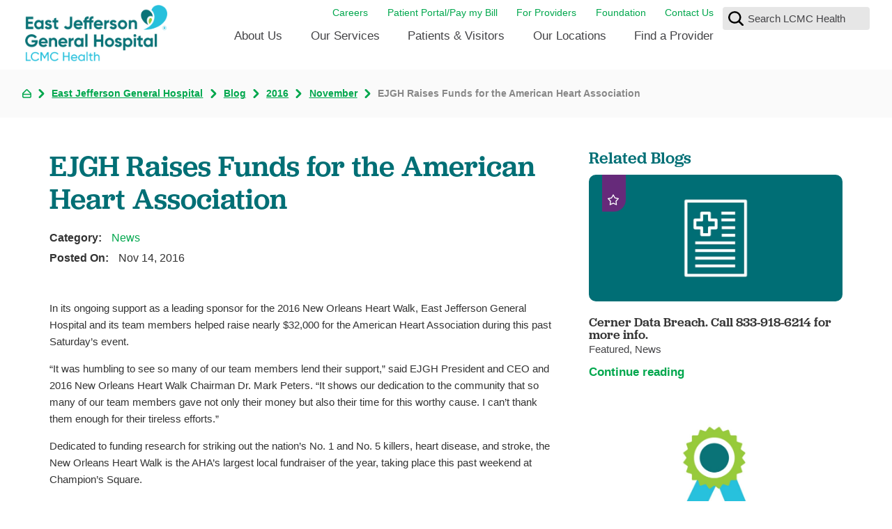

--- FILE ---
content_type: text/html; charset=utf-8
request_url: https://www.lcmchealth.org/east-jefferson-general-hospital/blog/2016/november/ejgh-raises-funds-for-the-american-heart-associa/
body_size: 35014
content:
<!DOCTYPE html>
<html lang="en" xml:lang="en" xmlns="http://www.w3.org/1999/xhtml" data-anim="1" data-prlx="1" data-flr="1" data-i="x37dc20xp4z" data-is="8wd1bp92a2x" data-gmap="AIzaSyD9RxIAFFpAdGvsN49rqOZLQbeZ6BSLoL4">
<head>
	<script type="text/javascript" src="/cms/includes/xfe68wggbgd.2512040733315.js" defer data-require='["j/poly","j/modernizr","j/jquery","j/jquery.ui","j/ui.touch","j/ui.wheel","j/ui.draw","j/ui.mobile","j/timezone","static","j/jquery.cookie","extensions","uri","behaviors","c/scrollbar","c/loading","m/date","form","adapter","v/jwplayer","video","a/bootstrap","svg"]'></script>
	<title>EJGH Raises Funds for the American Heart Association</title>
	<link rel="canonical" href="https://www.lcmchealth.org/east-jefferson-general-hospital/blog/2016/november/ejgh-raises-funds-for-the-american-heart-associa/"/>
	<meta content="text/html; charset=utf-8" http-equiv="Content-Type"/>
	<meta content="initial-scale=1" name="viewport"/>
	<meta http-equiv="X-UA-Compatible" content="IE=edge,chrome=1"/><script type="text/javascript">window.NREUM||(NREUM={});NREUM.info = {"beacon":"bam.nr-data.net","errorBeacon":"bam.nr-data.net","licenseKey":"NRJS-2114a2a80a25fa7f9a1","applicationID":"961316060","transactionName":"NFIDZ0FXXxJWBkNYCQ0YIGBjGWEAUAB/UAgHWwRBCw==","queueTime":0,"applicationTime":93,"agent":"","atts":""}</script><script type="text/javascript">(window.NREUM||(NREUM={})).init={ajax:{deny_list:["bam.nr-data.net"]},feature_flags:["soft_nav"]};(window.NREUM||(NREUM={})).loader_config={licenseKey:"NRJS-2114a2a80a25fa7f9a1",applicationID:"961316060",browserID:"961317435"};;/*! For license information please see nr-loader-rum-1.308.0.min.js.LICENSE.txt */
(()=>{var e,t,r={163:(e,t,r)=>{"use strict";r.d(t,{j:()=>E});var n=r(384),i=r(1741);var a=r(2555);r(860).K7.genericEvents;const s="experimental.resources",o="register",c=e=>{if(!e||"string"!=typeof e)return!1;try{document.createDocumentFragment().querySelector(e)}catch{return!1}return!0};var d=r(2614),u=r(944),l=r(8122);const f="[data-nr-mask]",g=e=>(0,l.a)(e,(()=>{const e={feature_flags:[],experimental:{allow_registered_children:!1,resources:!1},mask_selector:"*",block_selector:"[data-nr-block]",mask_input_options:{color:!1,date:!1,"datetime-local":!1,email:!1,month:!1,number:!1,range:!1,search:!1,tel:!1,text:!1,time:!1,url:!1,week:!1,textarea:!1,select:!1,password:!0}};return{ajax:{deny_list:void 0,block_internal:!0,enabled:!0,autoStart:!0},api:{get allow_registered_children(){return e.feature_flags.includes(o)||e.experimental.allow_registered_children},set allow_registered_children(t){e.experimental.allow_registered_children=t},duplicate_registered_data:!1},browser_consent_mode:{enabled:!1},distributed_tracing:{enabled:void 0,exclude_newrelic_header:void 0,cors_use_newrelic_header:void 0,cors_use_tracecontext_headers:void 0,allowed_origins:void 0},get feature_flags(){return e.feature_flags},set feature_flags(t){e.feature_flags=t},generic_events:{enabled:!0,autoStart:!0},harvest:{interval:30},jserrors:{enabled:!0,autoStart:!0},logging:{enabled:!0,autoStart:!0},metrics:{enabled:!0,autoStart:!0},obfuscate:void 0,page_action:{enabled:!0},page_view_event:{enabled:!0,autoStart:!0},page_view_timing:{enabled:!0,autoStart:!0},performance:{capture_marks:!1,capture_measures:!1,capture_detail:!0,resources:{get enabled(){return e.feature_flags.includes(s)||e.experimental.resources},set enabled(t){e.experimental.resources=t},asset_types:[],first_party_domains:[],ignore_newrelic:!0}},privacy:{cookies_enabled:!0},proxy:{assets:void 0,beacon:void 0},session:{expiresMs:d.wk,inactiveMs:d.BB},session_replay:{autoStart:!0,enabled:!1,preload:!1,sampling_rate:10,error_sampling_rate:100,collect_fonts:!1,inline_images:!1,fix_stylesheets:!0,mask_all_inputs:!0,get mask_text_selector(){return e.mask_selector},set mask_text_selector(t){c(t)?e.mask_selector="".concat(t,",").concat(f):""===t||null===t?e.mask_selector=f:(0,u.R)(5,t)},get block_class(){return"nr-block"},get ignore_class(){return"nr-ignore"},get mask_text_class(){return"nr-mask"},get block_selector(){return e.block_selector},set block_selector(t){c(t)?e.block_selector+=",".concat(t):""!==t&&(0,u.R)(6,t)},get mask_input_options(){return e.mask_input_options},set mask_input_options(t){t&&"object"==typeof t?e.mask_input_options={...t,password:!0}:(0,u.R)(7,t)}},session_trace:{enabled:!0,autoStart:!0},soft_navigations:{enabled:!0,autoStart:!0},spa:{enabled:!0,autoStart:!0},ssl:void 0,user_actions:{enabled:!0,elementAttributes:["id","className","tagName","type"]}}})());var p=r(6154),m=r(9324);let h=0;const v={buildEnv:m.F3,distMethod:m.Xs,version:m.xv,originTime:p.WN},b={consented:!1},y={appMetadata:{},get consented(){return this.session?.state?.consent||b.consented},set consented(e){b.consented=e},customTransaction:void 0,denyList:void 0,disabled:!1,harvester:void 0,isolatedBacklog:!1,isRecording:!1,loaderType:void 0,maxBytes:3e4,obfuscator:void 0,onerror:void 0,ptid:void 0,releaseIds:{},session:void 0,timeKeeper:void 0,registeredEntities:[],jsAttributesMetadata:{bytes:0},get harvestCount(){return++h}},_=e=>{const t=(0,l.a)(e,y),r=Object.keys(v).reduce((e,t)=>(e[t]={value:v[t],writable:!1,configurable:!0,enumerable:!0},e),{});return Object.defineProperties(t,r)};var w=r(5701);const x=e=>{const t=e.startsWith("http");e+="/",r.p=t?e:"https://"+e};var R=r(7836),k=r(3241);const A={accountID:void 0,trustKey:void 0,agentID:void 0,licenseKey:void 0,applicationID:void 0,xpid:void 0},S=e=>(0,l.a)(e,A),T=new Set;function E(e,t={},r,s){let{init:o,info:c,loader_config:d,runtime:u={},exposed:l=!0}=t;if(!c){const e=(0,n.pV)();o=e.init,c=e.info,d=e.loader_config}e.init=g(o||{}),e.loader_config=S(d||{}),c.jsAttributes??={},p.bv&&(c.jsAttributes.isWorker=!0),e.info=(0,a.D)(c);const f=e.init,m=[c.beacon,c.errorBeacon];T.has(e.agentIdentifier)||(f.proxy.assets&&(x(f.proxy.assets),m.push(f.proxy.assets)),f.proxy.beacon&&m.push(f.proxy.beacon),e.beacons=[...m],function(e){const t=(0,n.pV)();Object.getOwnPropertyNames(i.W.prototype).forEach(r=>{const n=i.W.prototype[r];if("function"!=typeof n||"constructor"===n)return;let a=t[r];e[r]&&!1!==e.exposed&&"micro-agent"!==e.runtime?.loaderType&&(t[r]=(...t)=>{const n=e[r](...t);return a?a(...t):n})})}(e),(0,n.US)("activatedFeatures",w.B)),u.denyList=[...f.ajax.deny_list||[],...f.ajax.block_internal?m:[]],u.ptid=e.agentIdentifier,u.loaderType=r,e.runtime=_(u),T.has(e.agentIdentifier)||(e.ee=R.ee.get(e.agentIdentifier),e.exposed=l,(0,k.W)({agentIdentifier:e.agentIdentifier,drained:!!w.B?.[e.agentIdentifier],type:"lifecycle",name:"initialize",feature:void 0,data:e.config})),T.add(e.agentIdentifier)}},384:(e,t,r)=>{"use strict";r.d(t,{NT:()=>s,US:()=>u,Zm:()=>o,bQ:()=>d,dV:()=>c,pV:()=>l});var n=r(6154),i=r(1863),a=r(1910);const s={beacon:"bam.nr-data.net",errorBeacon:"bam.nr-data.net"};function o(){return n.gm.NREUM||(n.gm.NREUM={}),void 0===n.gm.newrelic&&(n.gm.newrelic=n.gm.NREUM),n.gm.NREUM}function c(){let e=o();return e.o||(e.o={ST:n.gm.setTimeout,SI:n.gm.setImmediate||n.gm.setInterval,CT:n.gm.clearTimeout,XHR:n.gm.XMLHttpRequest,REQ:n.gm.Request,EV:n.gm.Event,PR:n.gm.Promise,MO:n.gm.MutationObserver,FETCH:n.gm.fetch,WS:n.gm.WebSocket},(0,a.i)(...Object.values(e.o))),e}function d(e,t){let r=o();r.initializedAgents??={},t.initializedAt={ms:(0,i.t)(),date:new Date},r.initializedAgents[e]=t}function u(e,t){o()[e]=t}function l(){return function(){let e=o();const t=e.info||{};e.info={beacon:s.beacon,errorBeacon:s.errorBeacon,...t}}(),function(){let e=o();const t=e.init||{};e.init={...t}}(),c(),function(){let e=o();const t=e.loader_config||{};e.loader_config={...t}}(),o()}},782:(e,t,r)=>{"use strict";r.d(t,{T:()=>n});const n=r(860).K7.pageViewTiming},860:(e,t,r)=>{"use strict";r.d(t,{$J:()=>u,K7:()=>c,P3:()=>d,XX:()=>i,Yy:()=>o,df:()=>a,qY:()=>n,v4:()=>s});const n="events",i="jserrors",a="browser/blobs",s="rum",o="browser/logs",c={ajax:"ajax",genericEvents:"generic_events",jserrors:i,logging:"logging",metrics:"metrics",pageAction:"page_action",pageViewEvent:"page_view_event",pageViewTiming:"page_view_timing",sessionReplay:"session_replay",sessionTrace:"session_trace",softNav:"soft_navigations",spa:"spa"},d={[c.pageViewEvent]:1,[c.pageViewTiming]:2,[c.metrics]:3,[c.jserrors]:4,[c.spa]:5,[c.ajax]:6,[c.sessionTrace]:7,[c.softNav]:8,[c.sessionReplay]:9,[c.logging]:10,[c.genericEvents]:11},u={[c.pageViewEvent]:s,[c.pageViewTiming]:n,[c.ajax]:n,[c.spa]:n,[c.softNav]:n,[c.metrics]:i,[c.jserrors]:i,[c.sessionTrace]:a,[c.sessionReplay]:a,[c.logging]:o,[c.genericEvents]:"ins"}},944:(e,t,r)=>{"use strict";r.d(t,{R:()=>i});var n=r(3241);function i(e,t){"function"==typeof console.debug&&(console.debug("New Relic Warning: https://github.com/newrelic/newrelic-browser-agent/blob/main/docs/warning-codes.md#".concat(e),t),(0,n.W)({agentIdentifier:null,drained:null,type:"data",name:"warn",feature:"warn",data:{code:e,secondary:t}}))}},1687:(e,t,r)=>{"use strict";r.d(t,{Ak:()=>d,Ze:()=>f,x3:()=>u});var n=r(3241),i=r(7836),a=r(3606),s=r(860),o=r(2646);const c={};function d(e,t){const r={staged:!1,priority:s.P3[t]||0};l(e),c[e].get(t)||c[e].set(t,r)}function u(e,t){e&&c[e]&&(c[e].get(t)&&c[e].delete(t),p(e,t,!1),c[e].size&&g(e))}function l(e){if(!e)throw new Error("agentIdentifier required");c[e]||(c[e]=new Map)}function f(e="",t="feature",r=!1){if(l(e),!e||!c[e].get(t)||r)return p(e,t);c[e].get(t).staged=!0,g(e)}function g(e){const t=Array.from(c[e]);t.every(([e,t])=>t.staged)&&(t.sort((e,t)=>e[1].priority-t[1].priority),t.forEach(([t])=>{c[e].delete(t),p(e,t)}))}function p(e,t,r=!0){const s=e?i.ee.get(e):i.ee,c=a.i.handlers;if(!s.aborted&&s.backlog&&c){if((0,n.W)({agentIdentifier:e,type:"lifecycle",name:"drain",feature:t}),r){const e=s.backlog[t],r=c[t];if(r){for(let t=0;e&&t<e.length;++t)m(e[t],r);Object.entries(r).forEach(([e,t])=>{Object.values(t||{}).forEach(t=>{t[0]?.on&&t[0]?.context()instanceof o.y&&t[0].on(e,t[1])})})}}s.isolatedBacklog||delete c[t],s.backlog[t]=null,s.emit("drain-"+t,[])}}function m(e,t){var r=e[1];Object.values(t[r]||{}).forEach(t=>{var r=e[0];if(t[0]===r){var n=t[1],i=e[3],a=e[2];n.apply(i,a)}})}},1738:(e,t,r)=>{"use strict";r.d(t,{U:()=>g,Y:()=>f});var n=r(3241),i=r(9908),a=r(1863),s=r(944),o=r(5701),c=r(3969),d=r(8362),u=r(860),l=r(4261);function f(e,t,r,a){const f=a||r;!f||f[e]&&f[e]!==d.d.prototype[e]||(f[e]=function(){(0,i.p)(c.xV,["API/"+e+"/called"],void 0,u.K7.metrics,r.ee),(0,n.W)({agentIdentifier:r.agentIdentifier,drained:!!o.B?.[r.agentIdentifier],type:"data",name:"api",feature:l.Pl+e,data:{}});try{return t.apply(this,arguments)}catch(e){(0,s.R)(23,e)}})}function g(e,t,r,n,s){const o=e.info;null===r?delete o.jsAttributes[t]:o.jsAttributes[t]=r,(s||null===r)&&(0,i.p)(l.Pl+n,[(0,a.t)(),t,r],void 0,"session",e.ee)}},1741:(e,t,r)=>{"use strict";r.d(t,{W:()=>a});var n=r(944),i=r(4261);class a{#e(e,...t){if(this[e]!==a.prototype[e])return this[e](...t);(0,n.R)(35,e)}addPageAction(e,t){return this.#e(i.hG,e,t)}register(e){return this.#e(i.eY,e)}recordCustomEvent(e,t){return this.#e(i.fF,e,t)}setPageViewName(e,t){return this.#e(i.Fw,e,t)}setCustomAttribute(e,t,r){return this.#e(i.cD,e,t,r)}noticeError(e,t){return this.#e(i.o5,e,t)}setUserId(e,t=!1){return this.#e(i.Dl,e,t)}setApplicationVersion(e){return this.#e(i.nb,e)}setErrorHandler(e){return this.#e(i.bt,e)}addRelease(e,t){return this.#e(i.k6,e,t)}log(e,t){return this.#e(i.$9,e,t)}start(){return this.#e(i.d3)}finished(e){return this.#e(i.BL,e)}recordReplay(){return this.#e(i.CH)}pauseReplay(){return this.#e(i.Tb)}addToTrace(e){return this.#e(i.U2,e)}setCurrentRouteName(e){return this.#e(i.PA,e)}interaction(e){return this.#e(i.dT,e)}wrapLogger(e,t,r){return this.#e(i.Wb,e,t,r)}measure(e,t){return this.#e(i.V1,e,t)}consent(e){return this.#e(i.Pv,e)}}},1863:(e,t,r)=>{"use strict";function n(){return Math.floor(performance.now())}r.d(t,{t:()=>n})},1910:(e,t,r)=>{"use strict";r.d(t,{i:()=>a});var n=r(944);const i=new Map;function a(...e){return e.every(e=>{if(i.has(e))return i.get(e);const t="function"==typeof e?e.toString():"",r=t.includes("[native code]"),a=t.includes("nrWrapper");return r||a||(0,n.R)(64,e?.name||t),i.set(e,r),r})}},2555:(e,t,r)=>{"use strict";r.d(t,{D:()=>o,f:()=>s});var n=r(384),i=r(8122);const a={beacon:n.NT.beacon,errorBeacon:n.NT.errorBeacon,licenseKey:void 0,applicationID:void 0,sa:void 0,queueTime:void 0,applicationTime:void 0,ttGuid:void 0,user:void 0,account:void 0,product:void 0,extra:void 0,jsAttributes:{},userAttributes:void 0,atts:void 0,transactionName:void 0,tNamePlain:void 0};function s(e){try{return!!e.licenseKey&&!!e.errorBeacon&&!!e.applicationID}catch(e){return!1}}const o=e=>(0,i.a)(e,a)},2614:(e,t,r)=>{"use strict";r.d(t,{BB:()=>s,H3:()=>n,g:()=>d,iL:()=>c,tS:()=>o,uh:()=>i,wk:()=>a});const n="NRBA",i="SESSION",a=144e5,s=18e5,o={STARTED:"session-started",PAUSE:"session-pause",RESET:"session-reset",RESUME:"session-resume",UPDATE:"session-update"},c={SAME_TAB:"same-tab",CROSS_TAB:"cross-tab"},d={OFF:0,FULL:1,ERROR:2}},2646:(e,t,r)=>{"use strict";r.d(t,{y:()=>n});class n{constructor(e){this.contextId=e}}},2843:(e,t,r)=>{"use strict";r.d(t,{G:()=>a,u:()=>i});var n=r(3878);function i(e,t=!1,r,i){(0,n.DD)("visibilitychange",function(){if(t)return void("hidden"===document.visibilityState&&e());e(document.visibilityState)},r,i)}function a(e,t,r){(0,n.sp)("pagehide",e,t,r)}},3241:(e,t,r)=>{"use strict";r.d(t,{W:()=>a});var n=r(6154);const i="newrelic";function a(e={}){try{n.gm.dispatchEvent(new CustomEvent(i,{detail:e}))}catch(e){}}},3606:(e,t,r)=>{"use strict";r.d(t,{i:()=>a});var n=r(9908);a.on=s;var i=a.handlers={};function a(e,t,r,a){s(a||n.d,i,e,t,r)}function s(e,t,r,i,a){a||(a="feature"),e||(e=n.d);var s=t[a]=t[a]||{};(s[r]=s[r]||[]).push([e,i])}},3878:(e,t,r)=>{"use strict";function n(e,t){return{capture:e,passive:!1,signal:t}}function i(e,t,r=!1,i){window.addEventListener(e,t,n(r,i))}function a(e,t,r=!1,i){document.addEventListener(e,t,n(r,i))}r.d(t,{DD:()=>a,jT:()=>n,sp:()=>i})},3969:(e,t,r)=>{"use strict";r.d(t,{TZ:()=>n,XG:()=>o,rs:()=>i,xV:()=>s,z_:()=>a});const n=r(860).K7.metrics,i="sm",a="cm",s="storeSupportabilityMetrics",o="storeEventMetrics"},4234:(e,t,r)=>{"use strict";r.d(t,{W:()=>a});var n=r(7836),i=r(1687);class a{constructor(e,t){this.agentIdentifier=e,this.ee=n.ee.get(e),this.featureName=t,this.blocked=!1}deregisterDrain(){(0,i.x3)(this.agentIdentifier,this.featureName)}}},4261:(e,t,r)=>{"use strict";r.d(t,{$9:()=>d,BL:()=>o,CH:()=>g,Dl:()=>_,Fw:()=>y,PA:()=>h,Pl:()=>n,Pv:()=>k,Tb:()=>l,U2:()=>a,V1:()=>R,Wb:()=>x,bt:()=>b,cD:()=>v,d3:()=>w,dT:()=>c,eY:()=>p,fF:()=>f,hG:()=>i,k6:()=>s,nb:()=>m,o5:()=>u});const n="api-",i="addPageAction",a="addToTrace",s="addRelease",o="finished",c="interaction",d="log",u="noticeError",l="pauseReplay",f="recordCustomEvent",g="recordReplay",p="register",m="setApplicationVersion",h="setCurrentRouteName",v="setCustomAttribute",b="setErrorHandler",y="setPageViewName",_="setUserId",w="start",x="wrapLogger",R="measure",k="consent"},5289:(e,t,r)=>{"use strict";r.d(t,{GG:()=>s,Qr:()=>c,sB:()=>o});var n=r(3878),i=r(6389);function a(){return"undefined"==typeof document||"complete"===document.readyState}function s(e,t){if(a())return e();const r=(0,i.J)(e),s=setInterval(()=>{a()&&(clearInterval(s),r())},500);(0,n.sp)("load",r,t)}function o(e){if(a())return e();(0,n.DD)("DOMContentLoaded",e)}function c(e){if(a())return e();(0,n.sp)("popstate",e)}},5607:(e,t,r)=>{"use strict";r.d(t,{W:()=>n});const n=(0,r(9566).bz)()},5701:(e,t,r)=>{"use strict";r.d(t,{B:()=>a,t:()=>s});var n=r(3241);const i=new Set,a={};function s(e,t){const r=t.agentIdentifier;a[r]??={},e&&"object"==typeof e&&(i.has(r)||(t.ee.emit("rumresp",[e]),a[r]=e,i.add(r),(0,n.W)({agentIdentifier:r,loaded:!0,drained:!0,type:"lifecycle",name:"load",feature:void 0,data:e})))}},6154:(e,t,r)=>{"use strict";r.d(t,{OF:()=>c,RI:()=>i,WN:()=>u,bv:()=>a,eN:()=>l,gm:()=>s,mw:()=>o,sb:()=>d});var n=r(1863);const i="undefined"!=typeof window&&!!window.document,a="undefined"!=typeof WorkerGlobalScope&&("undefined"!=typeof self&&self instanceof WorkerGlobalScope&&self.navigator instanceof WorkerNavigator||"undefined"!=typeof globalThis&&globalThis instanceof WorkerGlobalScope&&globalThis.navigator instanceof WorkerNavigator),s=i?window:"undefined"!=typeof WorkerGlobalScope&&("undefined"!=typeof self&&self instanceof WorkerGlobalScope&&self||"undefined"!=typeof globalThis&&globalThis instanceof WorkerGlobalScope&&globalThis),o=Boolean("hidden"===s?.document?.visibilityState),c=/iPad|iPhone|iPod/.test(s.navigator?.userAgent),d=c&&"undefined"==typeof SharedWorker,u=((()=>{const e=s.navigator?.userAgent?.match(/Firefox[/\s](\d+\.\d+)/);Array.isArray(e)&&e.length>=2&&e[1]})(),Date.now()-(0,n.t)()),l=()=>"undefined"!=typeof PerformanceNavigationTiming&&s?.performance?.getEntriesByType("navigation")?.[0]?.responseStart},6389:(e,t,r)=>{"use strict";function n(e,t=500,r={}){const n=r?.leading||!1;let i;return(...r)=>{n&&void 0===i&&(e.apply(this,r),i=setTimeout(()=>{i=clearTimeout(i)},t)),n||(clearTimeout(i),i=setTimeout(()=>{e.apply(this,r)},t))}}function i(e){let t=!1;return(...r)=>{t||(t=!0,e.apply(this,r))}}r.d(t,{J:()=>i,s:()=>n})},6630:(e,t,r)=>{"use strict";r.d(t,{T:()=>n});const n=r(860).K7.pageViewEvent},7699:(e,t,r)=>{"use strict";r.d(t,{It:()=>a,KC:()=>o,No:()=>i,qh:()=>s});var n=r(860);const i=16e3,a=1e6,s="SESSION_ERROR",o={[n.K7.logging]:!0,[n.K7.genericEvents]:!1,[n.K7.jserrors]:!1,[n.K7.ajax]:!1}},7836:(e,t,r)=>{"use strict";r.d(t,{P:()=>o,ee:()=>c});var n=r(384),i=r(8990),a=r(2646),s=r(5607);const o="nr@context:".concat(s.W),c=function e(t,r){var n={},s={},u={},l=!1;try{l=16===r.length&&d.initializedAgents?.[r]?.runtime.isolatedBacklog}catch(e){}var f={on:p,addEventListener:p,removeEventListener:function(e,t){var r=n[e];if(!r)return;for(var i=0;i<r.length;i++)r[i]===t&&r.splice(i,1)},emit:function(e,r,n,i,a){!1!==a&&(a=!0);if(c.aborted&&!i)return;t&&a&&t.emit(e,r,n);var o=g(n);m(e).forEach(e=>{e.apply(o,r)});var d=v()[s[e]];d&&d.push([f,e,r,o]);return o},get:h,listeners:m,context:g,buffer:function(e,t){const r=v();if(t=t||"feature",f.aborted)return;Object.entries(e||{}).forEach(([e,n])=>{s[n]=t,t in r||(r[t]=[])})},abort:function(){f._aborted=!0,Object.keys(f.backlog).forEach(e=>{delete f.backlog[e]})},isBuffering:function(e){return!!v()[s[e]]},debugId:r,backlog:l?{}:t&&"object"==typeof t.backlog?t.backlog:{},isolatedBacklog:l};return Object.defineProperty(f,"aborted",{get:()=>{let e=f._aborted||!1;return e||(t&&(e=t.aborted),e)}}),f;function g(e){return e&&e instanceof a.y?e:e?(0,i.I)(e,o,()=>new a.y(o)):new a.y(o)}function p(e,t){n[e]=m(e).concat(t)}function m(e){return n[e]||[]}function h(t){return u[t]=u[t]||e(f,t)}function v(){return f.backlog}}(void 0,"globalEE"),d=(0,n.Zm)();d.ee||(d.ee=c)},8122:(e,t,r)=>{"use strict";r.d(t,{a:()=>i});var n=r(944);function i(e,t){try{if(!e||"object"!=typeof e)return(0,n.R)(3);if(!t||"object"!=typeof t)return(0,n.R)(4);const r=Object.create(Object.getPrototypeOf(t),Object.getOwnPropertyDescriptors(t)),a=0===Object.keys(r).length?e:r;for(let s in a)if(void 0!==e[s])try{if(null===e[s]){r[s]=null;continue}Array.isArray(e[s])&&Array.isArray(t[s])?r[s]=Array.from(new Set([...e[s],...t[s]])):"object"==typeof e[s]&&"object"==typeof t[s]?r[s]=i(e[s],t[s]):r[s]=e[s]}catch(e){r[s]||(0,n.R)(1,e)}return r}catch(e){(0,n.R)(2,e)}}},8362:(e,t,r)=>{"use strict";r.d(t,{d:()=>a});var n=r(9566),i=r(1741);class a extends i.W{agentIdentifier=(0,n.LA)(16)}},8374:(e,t,r)=>{r.nc=(()=>{try{return document?.currentScript?.nonce}catch(e){}return""})()},8990:(e,t,r)=>{"use strict";r.d(t,{I:()=>i});var n=Object.prototype.hasOwnProperty;function i(e,t,r){if(n.call(e,t))return e[t];var i=r();if(Object.defineProperty&&Object.keys)try{return Object.defineProperty(e,t,{value:i,writable:!0,enumerable:!1}),i}catch(e){}return e[t]=i,i}},9324:(e,t,r)=>{"use strict";r.d(t,{F3:()=>i,Xs:()=>a,xv:()=>n});const n="1.308.0",i="PROD",a="CDN"},9566:(e,t,r)=>{"use strict";r.d(t,{LA:()=>o,bz:()=>s});var n=r(6154);const i="xxxxxxxx-xxxx-4xxx-yxxx-xxxxxxxxxxxx";function a(e,t){return e?15&e[t]:16*Math.random()|0}function s(){const e=n.gm?.crypto||n.gm?.msCrypto;let t,r=0;return e&&e.getRandomValues&&(t=e.getRandomValues(new Uint8Array(30))),i.split("").map(e=>"x"===e?a(t,r++).toString(16):"y"===e?(3&a()|8).toString(16):e).join("")}function o(e){const t=n.gm?.crypto||n.gm?.msCrypto;let r,i=0;t&&t.getRandomValues&&(r=t.getRandomValues(new Uint8Array(e)));const s=[];for(var o=0;o<e;o++)s.push(a(r,i++).toString(16));return s.join("")}},9908:(e,t,r)=>{"use strict";r.d(t,{d:()=>n,p:()=>i});var n=r(7836).ee.get("handle");function i(e,t,r,i,a){a?(a.buffer([e],i),a.emit(e,t,r)):(n.buffer([e],i),n.emit(e,t,r))}}},n={};function i(e){var t=n[e];if(void 0!==t)return t.exports;var a=n[e]={exports:{}};return r[e](a,a.exports,i),a.exports}i.m=r,i.d=(e,t)=>{for(var r in t)i.o(t,r)&&!i.o(e,r)&&Object.defineProperty(e,r,{enumerable:!0,get:t[r]})},i.f={},i.e=e=>Promise.all(Object.keys(i.f).reduce((t,r)=>(i.f[r](e,t),t),[])),i.u=e=>"nr-rum-1.308.0.min.js",i.o=(e,t)=>Object.prototype.hasOwnProperty.call(e,t),e={},t="NRBA-1.308.0.PROD:",i.l=(r,n,a,s)=>{if(e[r])e[r].push(n);else{var o,c;if(void 0!==a)for(var d=document.getElementsByTagName("script"),u=0;u<d.length;u++){var l=d[u];if(l.getAttribute("src")==r||l.getAttribute("data-webpack")==t+a){o=l;break}}if(!o){c=!0;var f={296:"sha512-+MIMDsOcckGXa1EdWHqFNv7P+JUkd5kQwCBr3KE6uCvnsBNUrdSt4a/3/L4j4TxtnaMNjHpza2/erNQbpacJQA=="};(o=document.createElement("script")).charset="utf-8",i.nc&&o.setAttribute("nonce",i.nc),o.setAttribute("data-webpack",t+a),o.src=r,0!==o.src.indexOf(window.location.origin+"/")&&(o.crossOrigin="anonymous"),f[s]&&(o.integrity=f[s])}e[r]=[n];var g=(t,n)=>{o.onerror=o.onload=null,clearTimeout(p);var i=e[r];if(delete e[r],o.parentNode&&o.parentNode.removeChild(o),i&&i.forEach(e=>e(n)),t)return t(n)},p=setTimeout(g.bind(null,void 0,{type:"timeout",target:o}),12e4);o.onerror=g.bind(null,o.onerror),o.onload=g.bind(null,o.onload),c&&document.head.appendChild(o)}},i.r=e=>{"undefined"!=typeof Symbol&&Symbol.toStringTag&&Object.defineProperty(e,Symbol.toStringTag,{value:"Module"}),Object.defineProperty(e,"__esModule",{value:!0})},i.p="https://js-agent.newrelic.com/",(()=>{var e={374:0,840:0};i.f.j=(t,r)=>{var n=i.o(e,t)?e[t]:void 0;if(0!==n)if(n)r.push(n[2]);else{var a=new Promise((r,i)=>n=e[t]=[r,i]);r.push(n[2]=a);var s=i.p+i.u(t),o=new Error;i.l(s,r=>{if(i.o(e,t)&&(0!==(n=e[t])&&(e[t]=void 0),n)){var a=r&&("load"===r.type?"missing":r.type),s=r&&r.target&&r.target.src;o.message="Loading chunk "+t+" failed: ("+a+": "+s+")",o.name="ChunkLoadError",o.type=a,o.request=s,n[1](o)}},"chunk-"+t,t)}};var t=(t,r)=>{var n,a,[s,o,c]=r,d=0;if(s.some(t=>0!==e[t])){for(n in o)i.o(o,n)&&(i.m[n]=o[n]);if(c)c(i)}for(t&&t(r);d<s.length;d++)a=s[d],i.o(e,a)&&e[a]&&e[a][0](),e[a]=0},r=self["webpackChunk:NRBA-1.308.0.PROD"]=self["webpackChunk:NRBA-1.308.0.PROD"]||[];r.forEach(t.bind(null,0)),r.push=t.bind(null,r.push.bind(r))})(),(()=>{"use strict";i(8374);var e=i(8362),t=i(860);const r=Object.values(t.K7);var n=i(163);var a=i(9908),s=i(1863),o=i(4261),c=i(1738);var d=i(1687),u=i(4234),l=i(5289),f=i(6154),g=i(944),p=i(384);const m=e=>f.RI&&!0===e?.privacy.cookies_enabled;function h(e){return!!(0,p.dV)().o.MO&&m(e)&&!0===e?.session_trace.enabled}var v=i(6389),b=i(7699);class y extends u.W{constructor(e,t){super(e.agentIdentifier,t),this.agentRef=e,this.abortHandler=void 0,this.featAggregate=void 0,this.loadedSuccessfully=void 0,this.onAggregateImported=new Promise(e=>{this.loadedSuccessfully=e}),this.deferred=Promise.resolve(),!1===e.init[this.featureName].autoStart?this.deferred=new Promise((t,r)=>{this.ee.on("manual-start-all",(0,v.J)(()=>{(0,d.Ak)(e.agentIdentifier,this.featureName),t()}))}):(0,d.Ak)(e.agentIdentifier,t)}importAggregator(e,t,r={}){if(this.featAggregate)return;const n=async()=>{let n;await this.deferred;try{if(m(e.init)){const{setupAgentSession:t}=await i.e(296).then(i.bind(i,3305));n=t(e)}}catch(e){(0,g.R)(20,e),this.ee.emit("internal-error",[e]),(0,a.p)(b.qh,[e],void 0,this.featureName,this.ee)}try{if(!this.#t(this.featureName,n,e.init))return(0,d.Ze)(this.agentIdentifier,this.featureName),void this.loadedSuccessfully(!1);const{Aggregate:i}=await t();this.featAggregate=new i(e,r),e.runtime.harvester.initializedAggregates.push(this.featAggregate),this.loadedSuccessfully(!0)}catch(e){(0,g.R)(34,e),this.abortHandler?.(),(0,d.Ze)(this.agentIdentifier,this.featureName,!0),this.loadedSuccessfully(!1),this.ee&&this.ee.abort()}};f.RI?(0,l.GG)(()=>n(),!0):n()}#t(e,r,n){if(this.blocked)return!1;switch(e){case t.K7.sessionReplay:return h(n)&&!!r;case t.K7.sessionTrace:return!!r;default:return!0}}}var _=i(6630),w=i(2614),x=i(3241);class R extends y{static featureName=_.T;constructor(e){var t;super(e,_.T),this.setupInspectionEvents(e.agentIdentifier),t=e,(0,c.Y)(o.Fw,function(e,r){"string"==typeof e&&("/"!==e.charAt(0)&&(e="/"+e),t.runtime.customTransaction=(r||"http://custom.transaction")+e,(0,a.p)(o.Pl+o.Fw,[(0,s.t)()],void 0,void 0,t.ee))},t),this.importAggregator(e,()=>i.e(296).then(i.bind(i,3943)))}setupInspectionEvents(e){const t=(t,r)=>{t&&(0,x.W)({agentIdentifier:e,timeStamp:t.timeStamp,loaded:"complete"===t.target.readyState,type:"window",name:r,data:t.target.location+""})};(0,l.sB)(e=>{t(e,"DOMContentLoaded")}),(0,l.GG)(e=>{t(e,"load")}),(0,l.Qr)(e=>{t(e,"navigate")}),this.ee.on(w.tS.UPDATE,(t,r)=>{(0,x.W)({agentIdentifier:e,type:"lifecycle",name:"session",data:r})})}}class k extends e.d{constructor(e){var t;(super(),f.gm)?(this.features={},(0,p.bQ)(this.agentIdentifier,this),this.desiredFeatures=new Set(e.features||[]),this.desiredFeatures.add(R),(0,n.j)(this,e,e.loaderType||"agent"),t=this,(0,c.Y)(o.cD,function(e,r,n=!1){if("string"==typeof e){if(["string","number","boolean"].includes(typeof r)||null===r)return(0,c.U)(t,e,r,o.cD,n);(0,g.R)(40,typeof r)}else(0,g.R)(39,typeof e)},t),function(e){(0,c.Y)(o.Dl,function(t,r=!1){if("string"!=typeof t&&null!==t)return void(0,g.R)(41,typeof t);const n=e.info.jsAttributes["enduser.id"];r&&null!=n&&n!==t?(0,a.p)(o.Pl+"setUserIdAndResetSession",[t],void 0,"session",e.ee):(0,c.U)(e,"enduser.id",t,o.Dl,!0)},e)}(this),function(e){(0,c.Y)(o.nb,function(t){if("string"==typeof t||null===t)return(0,c.U)(e,"application.version",t,o.nb,!1);(0,g.R)(42,typeof t)},e)}(this),function(e){(0,c.Y)(o.d3,function(){e.ee.emit("manual-start-all")},e)}(this),function(e){(0,c.Y)(o.Pv,function(t=!0){if("boolean"==typeof t){if((0,a.p)(o.Pl+o.Pv,[t],void 0,"session",e.ee),e.runtime.consented=t,t){const t=e.features.page_view_event;t.onAggregateImported.then(e=>{const r=t.featAggregate;e&&!r.sentRum&&r.sendRum()})}}else(0,g.R)(65,typeof t)},e)}(this),this.run()):(0,g.R)(21)}get config(){return{info:this.info,init:this.init,loader_config:this.loader_config,runtime:this.runtime}}get api(){return this}run(){try{const e=function(e){const t={};return r.forEach(r=>{t[r]=!!e[r]?.enabled}),t}(this.init),n=[...this.desiredFeatures];n.sort((e,r)=>t.P3[e.featureName]-t.P3[r.featureName]),n.forEach(r=>{if(!e[r.featureName]&&r.featureName!==t.K7.pageViewEvent)return;if(r.featureName===t.K7.spa)return void(0,g.R)(67);const n=function(e){switch(e){case t.K7.ajax:return[t.K7.jserrors];case t.K7.sessionTrace:return[t.K7.ajax,t.K7.pageViewEvent];case t.K7.sessionReplay:return[t.K7.sessionTrace];case t.K7.pageViewTiming:return[t.K7.pageViewEvent];default:return[]}}(r.featureName).filter(e=>!(e in this.features));n.length>0&&(0,g.R)(36,{targetFeature:r.featureName,missingDependencies:n}),this.features[r.featureName]=new r(this)})}catch(e){(0,g.R)(22,e);for(const e in this.features)this.features[e].abortHandler?.();const t=(0,p.Zm)();delete t.initializedAgents[this.agentIdentifier]?.features,delete this.sharedAggregator;return t.ee.get(this.agentIdentifier).abort(),!1}}}var A=i(2843),S=i(782);class T extends y{static featureName=S.T;constructor(e){super(e,S.T),f.RI&&((0,A.u)(()=>(0,a.p)("docHidden",[(0,s.t)()],void 0,S.T,this.ee),!0),(0,A.G)(()=>(0,a.p)("winPagehide",[(0,s.t)()],void 0,S.T,this.ee)),this.importAggregator(e,()=>i.e(296).then(i.bind(i,2117))))}}var E=i(3969);class I extends y{static featureName=E.TZ;constructor(e){super(e,E.TZ),f.RI&&document.addEventListener("securitypolicyviolation",e=>{(0,a.p)(E.xV,["Generic/CSPViolation/Detected"],void 0,this.featureName,this.ee)}),this.importAggregator(e,()=>i.e(296).then(i.bind(i,9623)))}}new k({features:[R,T,I],loaderType:"lite"})})()})();</script>
	<meta name="format-detection" content="telephone=no"/>
	<meta name="description" content="East Jefferson General Hospital - EJGH Raises Funds for the American Heart Association: For nearly 50 years, East Jefferson General Hospital has been deeply rooted in Metairie as East Jefferson Parish’s not-for-profit community hospital."/>
	<meta property="og:type" content="website"/>
	<meta property="og:site_name" content="LCMC Health"/>
	<meta property="og:url" content="https://www.lcmchealth.org/east-jefferson-general-hospital/blog/2016/november/ejgh-raises-funds-for-the-american-heart-associa/"/>
	<meta property="og:title" content="EJGH Raises Funds for the American Heart Association"/>
	<meta property="og:description" content="East Jefferson General Hospital - EJGH Raises Funds for the American Heart Association: For nearly 50 years, East Jefferson General Hospital has been deeply rooted in Metairie as East Jefferson Parish’s not-for-profit community hospital."/>
	<meta property="og:image" content="https://www.lcmchealth.org/assets/LCMC-Social-Share.jpg"/>
	<meta name="twitter:card" content="summary_large_image"/>
	<meta name="twitter:site" content="@LCMCHealth"/>
	<meta name="twitter:title" content="EJGH Raises Funds for the American Heart Association"/>
	<meta name="twitter:description" content="East Jefferson General Hospital - EJGH Raises Funds for the American Heart Association: For nearly 50 years, East Jefferson General Hospital has been deeply rooted in Metairie as East Jefferson Parish’s not-for-profit community hospital."/>
	<meta name="twitter:image" content="https://www.lcmchealth.org/assets/LCMC-Social-Share.jpg"/>
	<meta property="article:publisher" content="https://www.facebook.com/LCMCHealth/"/>
	<script type="text/javascript">
(function(n){var t=n.Process||{},i=function(n){var t=+n;return isNaN(t)?n:t},u=function(n){return decodeURIComponent(n.replace(/\+/g,"%20"))},h=/\{(.+?)\}/g,c=window.location.hash&&window.location.hash[1]==="~"&&!/\bSPPC=./i.test(document.cookie||""),s=[],e=null,r=null,o=null,f=null;t.Page=function(n){for(var i=n.length;i--;)c?s.push(n[i]):t.Element(document.getElementById(n[i]))};t.Delayed=function(){var n,i;for(r=null;n=s.shift();)t.Element(document.getElementById(n));try{i=new CustomEvent("process.delayed",{bubbles:!0,cancelable:!0});document.documentElement.dispatchEvent(i)}catch(u){}};t.Element=function(n){if(n)switch(n.getAttribute("data-process")){case"if":t.If(n);break;case"replace":t.Replace(n);break;default:t.Fix(n)}};t.Replace=function(n){var i,f=n.parentNode,r=document.createTextNode(t.Get(n.getAttribute("data-replace"))),u=n.firstElementChild;u&&u.getAttribute&&(i=u.getAttribute("href"))&&i.substring(0,4)==="tel:"&&(i=document.createElement("a"),i.setAttribute("href","tel:"+r.data),i.appendChild(document.createTextNode(r.data)),r=i);f.insertBefore(r,n);f.removeChild(n)};t.Fix=function(n){var r,u,i,f=n.attributes.length,e=n.childNodes.length;if(n.nodeName==="SCRIPT"){n.parentNode.removeChild(n);return}while(f--)r=n.attributes[f],r.name.substring(0,13)=="data-replace-"&&(u=r.name.substring(13),n.setAttribute(u,t.Get(r.value)),n.removeAttribute(r.name));while(e--)i=n.childNodes[e],i.nodeType===3&&i.data&&i.data.indexOf("{")>=0&&(i.data=t.Get(i.data))};t.If=function(n){for(var i,u,f,e,o=n.parentNode,s=n.attributes.length,r=undefined;s--;){i=n.attributes[s];switch(i.name){case"field":r=t.Check(n,t.Get(i.value));break;case"nofield":r=!t.Check(n,t.Get(i.value))}if(r!==undefined)break}if(r)for(u=n.childNodes,f=0,e=u.length;f<e;f++)o.insertBefore(u[0],n);o.removeChild(n)};t.Check=function(n,r){for(var u,f,e=n.attributes.length;e--;){u=n.attributes[e];switch(u.name){case"equals":return r==t.Get(u.value);case"gt":case"greaterthan":case"morethan":return i(r)>i(t.Get(u.value));case"gte":return i(r)>=i(t.Get(u.value));case"lt":case"lessthan":case"lesserthan":return i(r)<i(t.Get(u.value));case"lte":return i(r)<=i(t.Get(u.value));case"ne":case"notequals":return r!=t.Get(u.value);case"contains":return f=t.Get(u.value),r.indexOf(f>=0);case"notcontains":return f=t.Get(u.value),!r.indexOf(f>=0);case"in":return f=t.Get(u.value),t.InArray(r,(""+f).split(","));case"notin":return f=t.Get(u.value),!t.InArray(r,(""+f).split(","));case"between":return f=t.Get(u.value).Split(","),f.length==2&&i(r)>=i(f[0])&&i(r)<=i(f[1])?!0:!1}}return!!r};t.InArray=function(n,t){for(var i=t.length;i--;)if(t[i]==n)return!0;return!1};t.Get=function(n){return n.replace(h,function(n,i){var r=i.split("/"),f=r.shift();return t.Data(f.split(":"),0,r[0])||u(r.shift()||"")})};t.Data=function(n,i,r){var u;switch(n[i].toLowerCase()){case"f":return t.Format(n[i+1],n,i+2,r);case"if":return t.Data(n,i+1)?n.pop():"";case"ifno":case"ifnot":return t.Data(n,i+1)?"":n.pop();case"q":case"querystring":return t.Query(n[i+1])||"";case"session":case"cookie":return t.Cookie(n[i+1])||"";case"number":return t.Number(n[i+1],r)||"";case"request":return u=t.Cookie("RWQ")||window.location.search,u&&u[0]==="?"&&n[i+1]&&n[i+1][0]!="?"&&(u=u.substr(1)),u;case"u":return t.UserData(n[i+1])||"";default:return""}};t.Format=function(n,i,r,u){var h,f,s,e,o;if(!n||r>i.length-1)return"";if(h=null,f=null,n=n.toLowerCase(),e=0,n=="binary")e=2;else if(r+1<i.length)switch(n){case"p":case"phone":case"p2":case"phone2":case"p3":case"phone3":i[r].indexOf("0")>=0&&(f=i[r],e=1);break;default:s=parseInt(i[r]);isNaN(s)||(h=s,e=1)}o=t.Data(i,r+e,u);switch(n){case"p":case"phone":return t.Phone(""+o,f);case"p2":case"phone2":return t.Phone(""+o,f||"000.000.0000");case"p3":case"phone3":return t.Phone(""+o,f||"000-000-0000");case"tel":return t.Phone(""+o,f||"0000000000")}};t.Phone=function(n,t){var u,i,f,r;if(!n)return"";if(u=n.replace(/\D+/g,""),u.length<10)return n;for(i=(t||"(000) 000-0000").split(""),f=0,r=0;r<i.length;r++)i[r]=="0"&&(f<u.length?i[r]=u[f++]:(i.splice(r,1),r--));return f==10&&u.length>10&&i.push(" x"+u.substring(10)),i.join("")};t.Query=function(n){var r,f,o,i,s;if(!e)for(e={},r=t.Cookie("RWQ")||window.location.search,f=r?r.substring(1).split("&"):[],o=f.length;o--;)i=f[o].split("="),s=u(i.shift()).toLowerCase(),e[s]=i.length?u(i.join("=")):null;return e[n.toLowerCase()]};t.Cookie=function(n){var f,i,o,e,t;if(!r)for(r={},f=document.cookie?document.cookie.split("; "):[],i=f.length;i--;){o=f[i].split("=");e=u(o.shift()).toLowerCase();t=o.join("=");switch(t[0]){case"#":r[e]=+t.substring(1);break;case":":r[e]=new Date(+t.substring(1));break;case"!":r[e]=t==="!!";break;case"'":r[e]=u(t.substring(1));break;default:r[e]=u(t)}}for(f=n.split("|"),i=0;i<f.length;i++)if(t=r[f[i].toLowerCase()],t)return t;return""};t.UserData=function(n){switch(n){case"DisplayName":return t.Cookie("U_DisplayName")||"";case"TimeOfDay":var r=new Date,i=r.getHours();return i>=17||i<5?"Evening":i<12?"Morning":"Afternoon"}};t.Number=function(n,i){var s,u,r,e;if(!i)return i;if(!o)for(o={},s=(t.Cookie("PHMAP")||"").split(","),e=0;e<s.length;e++)u=(s[e]||"").split("="),u.length===2&&(o[u[0]]=u[1]);return r=o[i],r&&r!=="0"||(r=i),f||(f={}),f[r]=1,r};t.Phones=function(){var n,t;if(f){n=[];for(t in f)f.hasOwnProperty(t)&&n.push(t);return n.join("|")}return null};n.Process=t;document.documentElement&&(document.documentElement.clientWidth<=1280||(t.Cookie("pref")&1)==1)&&(document.documentElement.className+=" minimize")})(this);
(function(n){window.rrequire||n(window)})(function(n){function b(i,r,u,f){var h,b,e,a,g,o,nt=(new Date).getTime(),p,c,l,w;if(((!s||nt-s>1e3)&&(st(),s=nt),!t[i])&&(h=k(i,f),h.length)){switch(h[0]){case"/common/js/j/jquery.js":case"/common/js/j/jquery.1.x.js":case"/common/js/j/jquery.2.x.js":h[0]=n.Modernizr&&n.Modernizr.canvas?"/common/js/j/jquery.2.x.js":"/common/js/j/jquery.1.x.js"}if(d(h),f==="css"?(e=n.document.createElement("link"),e.setAttribute("type","text/css"),e.setAttribute("rel","stylesheet"),a="href"):(e=n.document.createElement("script"),e.setAttribute("type","text/javascript"),e.setAttribute("async","async"),a="src",g=h.length<2||i[0]==="/"),i.indexOf("j/jquery")>=0)try{throw new Error("Jquery Require "+i);}catch(tt){for(console.log(tt.stack),p=[],c=arguments;c;)l=[],l.push.apply(l,c),p.push(l),w=c.callee.caller,c=w&&w.arguments;console.log(JSON.stringify(p))}o=h[0];o.substring(0,8)==="/common/"?o=v+o:o.substring(0,5)===rt&&(o=y+o);ot(e,i,f,g);e.setAttribute(a,o);b=n.document.head||n.document.body;b.appendChild(e)}}function ot(t,i,r,e){var s=function(){e?(n.register(i),l()):r==="css"&&(f[i]=!0,l())},o=function(){r==="js"&&console.log('error - "'+i+'" could not be loaded, rrequire will not fire.')};t.addEventListener?(t.addEventListener("load",s,!1),t.addEventListener("error",o,!1)):t.onload=t.onreadystatechange=function(n,r){var f=t.readyState;if(r||!f||/loaded|complete/.test(f)){if(f==="loaded"&&(t.children,t.readyState==="loading"&&(f="error")),t.onload=t.onreadystatechange=null,t=null,e&&f!=="error"){setTimeout(function(){var n=u[i];!n||n()?s():o();s=null;o=null},1);return}f==="error"?o():s();o=null;sucess=null}}}function st(){for(var t,r,u,i=document.querySelectorAll("script[src]"),n=0;n<i.length;n++)t=i[n],r=t.getAttribute("src"),u=t.getAttribute("data-require"),c(r,u,"js");for(i=document.querySelectorAll("link[rel='stylesheet'][href]"),n=0;n<i.length;n++)t=i[n],r=t.getAttribute("href"),u=t.getAttribute("data-require"),c(r,u,"css")}function k(t,i){var r=[];if(!t)return r;if(t.indexOf(n.location.origin)===0&&(t=t.substring(n.location.origin.length)),m=et.exec(t)){if(m[1])return r.push(t),r;if(m[2])return r.push(n.location.protocol+t),r;(m=/(.+?)\.\d{13}(\.\w{2,12})$/.exec(t))&&(t=m[1]+m[2]);r.push(t);(m=/^\/(common|cms)\/(admin\/|js\/|css\/)?(.+?)(\.js|\.css)$/.exec(t))&&(t=m[1]==="cms"?m[1]+"/"+(m[2]||"")+m[3]:m[2]==="admin/"?m[2]+m[3]:m[3],r.push(t))}else/^cms\//.test(t)?r.push("/"+t+"."+i):/^admin\//.test(t)?r.push("/common/"+t+"."+i):i==="js"?r.push("/common/js/"+t+"."+i):i==="css"&&r.push("/common/css/"+t+"."+i),r.push(t);return r}function c(n,i,r){var f,u;if(n&&!t[n]&&(f=k(n,r),d(f),i)){try{arr=it(i)}catch(e){return}for(len=arr&&arr.length,u=0;u<len;u++)c(arr[u],null,r)}}function d(n,i){for(var r,u=0;u<n.length;u++){r=n[u];switch(r){case"j/jquery":case"j/jquery.1.x":case"j/jquery.2.x":case"j/jquery.3.x":t["j/jquery"]=!0;t["j/jquery.1.x"]=!0;t["j/jquery.2.x"]=!0;t["j/jquery.3.x"]=!0;t["/common/js/j/jquery.js"]=!0;t["/common/js/j/jquery.1.x.js"]=!0;t["/common/js/j/jquery.2.x.js"]=!0;t["/common/js/j/jquery.3.x.js"]=!0;break;case"cms":case"cms-5":i==="css"?(t.cms=!0,t["cms-5"]=!0,t["/common/css/cms.css"]=!0,t["/common/css/cms-5.css"]=!0):t[r]=!0;break;default:t[r]=!0}}}function g(n){for(var t,i=n.length;i--;)if(t=n[i],t&&!f[t])return!1;return!0}function ht(){var t,n=r.length;for(e&&(clearTimeout(e),e=0);n--;)t=r[n],t[2]===!0&&r.splice(n,1);r.length===0&&document.documentElement.classList&&document.documentElement.classList.remove("requiring")}function l(){for(var t,i=0,u=r.length;i<u;)(t=r[i++],t[2]!==!0)&&g(t[0])&&(t[2]=!0,t[1](n.jQuery,n),e&&clearTimeout(e),e=setTimeout(ht,1))}function nt(n){var t;if(n){if(typeof n=="string")return[n.toLowerCase()];if(Array.isArray(n)){for(t=n.length;t--;)n[t]=(""+(n[t]||"")).toLowerCase();return n}return null}return null}function tt(n,t){for(var i,r,u=0;u<n.length;u++)if(i=h[n[u]],i){for(n.splice(u,1),u--,r=i[0].length;r--;)n.push(i[0][r]);if(i[1]&&t)for(r=i[1].length;r--;)t.push(i[1][r])}t&&t.length&&tt(t)}function ct(t){var r=0,i=function(){if(n.google&&n.google.maps)n.register(t);else if(++r>20)throw new Error("Unable to load google maps api script.");else setTimeout(i,250)};setTimeout(i,250)}var it=function(n,t){return(window.JSON2||JSON).parse(n,t)},i="/",o=".",a=":",v=i+i+"www.scorpioncms.com",rt=i+"cms"+i,y=i+i+window.location.host,f={},t={},r=[],e=0,p=document&&document.documentElement&&document.documentElement.getAttribute("data-gmap"),ut=p&&"&key="+p,w=Object.prototype,lt=w.toString,ft=w.hasOwnProperty,h={jquery:[["j/jquery","j/jquery.ui"]],behavior:[["behaviors"],["cms-behave"]],googlemap:[["https"+a+i+i+"maps.googleapis.com/maps/api/js?v=3&libraries=places&callback=registermap"+(ut||"")]],map:[["m/gmap"]],loading:[["c/loading2"],["cms-5"]],jwplayer:[[i+"common/js/v/jwplayer"+o+"js"]],tools:[["jquery","behavior","extensions","uri","chart","c/cms","c/scrollbar","loading","form"],["cms-tools","opensans"]],opensans:[["https"+a+i+i+"fonts.googleapis.com/css?family=Open+Sans:300,400italic,400,600,700|Montserrat:400,700"]],ckeditor:[[o+o+i+"ckeditor/ckeditor"]],ck:[["admin/ck/ckeditor"]],ace:[[i+i+"cdnjs.cloudflare.com/ajax/libs/ace/1.4.11/ace"+o+"js"]],weather:[["m/weather"]],cookie:[["j/jquery.cookie"]],form2:[["admin/js/form","admin/js/poly"]]},u={"j/jquery":function(){return!!n.jQuery},"j/jquery.1.x":function(){return!!n.jQuery},"j/jquery.2.x":function(){return!!n.jQuery},"j/jquery.3.x":function(){return!!n.jQuery},"j/jquery.ui":function(){return!!(n.jQuery&&n.jQuery.widget)},"j/jquery.cookie":function(){return!!(n.jQuery&&n.jQuery.cookie)},"j/poly":function(){return!!(n.Element&&n.Element.prototype&&n.Element.prototype.scrollIntoViewport)},googlemap:function(){return!!(n.google&&n.google.maps)},jwplayer:function(){return!!n.jwplayer},ckeditor:function(){return!!n.CKEDITOR},ace:function(){return!!n.ace},weather:function(){return!!(n.jQuery&&n.jQuery.weather)}},et=/^(https?:)?(\/\/([\w\-\.]+))?(\/.+)/i,s;(function(){var n;for(var t in u)ft.call(u,t)&&(n=h[t],n&&n[0]&&n[0][0]&&(u[n[0][0]]=u[t]))})();Array.isArray||(Array.isArray=function(n){return Object.prototype.toString.call(n)==="[object Array]"});Function.isFunction||(Function.isFunction=function(n){return Object.prototype.toString.call(n)==="[object Function]"});s=null;n.registerLoading=function(n){t[n]=!0};n.register=function(n){n&&typeof n=="string"&&(t[n]=!0,f[n]=!0,l())};n.registermap=function(){var n=h.googlemap[0][0];register(n)};n.rrequire=function(i,e,o){var a,h,v,c,s,y,l;if(i=nt(i),i){for(Function.isFunction(o)&&(a=o,o=e,e=a,a=null),o=nt(o),o||(o=[]),tt(i,o),h=i.length,v=!0;h--;)if((c=i[h],c)&&(s=c.toLowerCase(),!f[s])){if(y=u[s],y&&y()){f[s]=!0;continue}if(v=!1,!t[s]){if(s.indexOf("maps.googleapis.com")!==-1&&document.querySelector("script[src*='maps.googleapis.com']")){ct(s);continue}b(c,"script","src","js")}}for(h=0;h<o.length;)(l=o[h],l)&&(s=l.toLowerCase(),f[s]||b(l,"link","href","css"),h++);Function.isFunction(e)&&(v||g(i)?e(n.jQuery,n):r.push([i,e,!1]))}};n.rrequire.setBase=function(n){v=n};n.rrequire.setHost=function(n){y=n};n.rrequire.setDetect=function(n,t){n&&typeof n=="string"&&Function.isFunction(t)&&(u[n]=t)};n.rrequire.getLoading=function(){var n=Object.keys(t);return n.sort(),console.log(JSON.stringify(n,null,"\t"))};n.require||(n.require=n.rrequire)});
</script>
	<script type="text/javascript">!function(){var b=function(){window.__AudioEyeSiteHash = "1ab58be2173c405b93dd79f39b800045"; var a=document.createElement("script");a.src="https://wsmcdn.audioeye.com/aem.js";a.type="text/javascript";a.setAttribute("async","");document.getElementsByTagName("body")[0].appendChild(a)};"complete"!==document.readyState?window.addEventListener?window.addEventListener("load",b):window.attachEvent&&window.attachEvent("onload",b):b()}();</script>
	<link rel="stylesheet" type="text/css" href="/cms/includes/rixvh8z_t4a.2512040733315.css" data-require='["cms","cms-behave"]'/>
	<script>(function(){
var cook = /(?:^|\b)COOK=(.+?)(?:$|;)/.exec( document.cookie )?.[1];
var analytics;
var marketing;
if(cook==='YES'){analytics=true;marketing=true;}
else if(cook==='NO!'){analytics=false;marketing=false;}
else if(cook==='ANALYTICS'){analytics=true;marketing=false;}
else if(cook==='MARKETING'){analytics=false;marketing=true;}
else{analytics=true;marketing=navigator.globalPrivacyControl||window.doNotSell?false:true;}
window.$consentState={analytics,marketing};
})();</script>
<script type="module" src="/common/usc/p/manage-cookies.js"></script>
</head>
<body style="opacity:0" class="ejgh-raises-funds-for-the-american-heart-association-page east-jefferson-general-hospital-branch sub system" data-config="6g59lbx6.5dt\0uaxr1n6.ouy\sz5oihks.w2t\kzpl3dai.vwb\lrsmid8s.b9d" data-id="16771272" data-s="35" data-i="350463" data-p="132" data-fk="1277936" data-location="59165">
	<!-- Google Tag Manager (noscript) -->
<noscript><iframe src="https://www.googletagmanager.com/ns.html?id=GTM-NCPGVG7" height="0" width="0" style="display:none;visibility:hidden"></iframe></noscript>
<!-- End Google Tag Manager (noscript) -->
 
<header id="HeaderZone"><div class="access-options access-menu v1" id="AccessibilityOptions" universal_="true">
	
	
	<div class="access-btn open-btn flex-middle-center" title="Open the accessibility options menu"><svg viewBox="0 0 36 36"><path d="M3.37 27.6L32.63 27.6C34.516 27.6 36 29.05 36 30.8C36 32.55 34.474 34 32.63 34L3.37 34C1.484 34 0 32.55 0 30.8C0 29.05 1.528 27.6 3.37 27.6ZM3.37 14.8L23.64 14.8C25.528 14.8 27.012 16.25 27.012 18C27.012 19.75 25.528 21.2 23.64 21.2L3.37 21.2C1.484 21.2 0 19.75 0 18C0 16.25 1.528 14.8 3.37 14.8ZM32.676 8.4L3.37 8.4C1.484 8.4 0 6.95 0 5.2C0 3.45 1.526 2 3.37 2L32.63 2C34.516 2 36 3.45 36 5.2C36 6.95 34.516 8.4 32.676 8.4L32.676 8.4Z"></path></svg> <span>Open Accessibility Menu</span></div>
	<div class="flex-middle-between top-info">
		<svg class="accessibility" viewBox="0 0 36 36"><path d="M502.7 0a84.3 84.3 0 1 1-84.3 84.3A84.6 84.6 114.1 0 1 502.7 0ZM868.6 272.7L617.5 304.2v251.4L739.2 960.7a47.2 47.2 0 0 1-34.4 57.6A46.7 46.7 114.1 0 1 647.9 987.4L522.5 616.5H484.3L369.5 993.8a47 47 0 0 1-61.6 26.7a49.1 49.1 0 0 1-29.6-61.9L383.7 560.4V304.2L152.3 272.7A41.9 41.9 114.1 0 1 114.1 226.3A43.8 43.8 114.1 0 1 161.4 186.8L442.4 210.8h123.3L865.1 186.8a43.2 43.2 0 0 1 3.5 86.5Z"></path></svg>
	</div>
	<ul>
		<li>
			<button class="flex-" data-action="content"><svg viewBox="0 0 36 36"><path d="M12.706 23.824L12.706 20.647L36 20.647L36 23.824L12.706 23.824ZM0 12.177L36 12.177L36 15.353L0 15.353L0 12.177ZM27.529 3.706L36 3.706L36 6.882L27.529 6.882L27.529 3.706ZM0 3.706L23.294 3.706L23.294 6.882L0 6.882L0 3.706ZM8.471 23.824L0 23.824L0 20.647L8.471 20.647L8.471 23.824ZM19.059 32.294L0 32.294L0 29.118L19.059 29.118L19.059 32.294Z"></path></svg> Skip to Content</button>
		</li>
		<li>
			<button class="flex-" data-action="menu"><svg viewBox="0 0 36 36"><path d="M7.412 31.235L7.412 28.059L36 28.059L36 31.235L7.412 31.235ZM7.412 16.412L36 16.412L36 19.588L7.412 19.588L7.412 16.412ZM7.412 4.764L36 4.764L36 7.941L7.412 7.941L7.412 4.764ZM0 28.059L4.235 28.059L4.235 31.235L0 31.235L0 28.059ZM0 16.412L4.235 16.412L4.235 19.588L0 19.588L0 16.412ZM0 4.764L4.235 4.764L4.235 7.941L0 7.941L0 4.764Z"></path></svg> Skip to Menu</button>
		</li>
		<li>
			<button class="flex-" data-action="largeText"><svg viewBox="0 0 36 36"><path d="M31.2 17.404L31.2 12.604L28.8 12.604L28.8 17.404L24 17.404L24 19.804L28.8 19.804L28.8 24.604L31.2 24.604L31.2 19.804L36 19.804L36 17.404L31.2 17.404ZM26.4 1.804L0.01 1.796L0 5.404L10.8 5.404L10.8 34.204L14.4 34.204L14.4 5.404L26.4 5.404L26.4 1.804Z"></path></svg> Increase Text Size</button>
		</li>
		<li>
			<button class="flex- clear-btn" data-action="clear">Clear All <svg viewBox="0 0 36 36"><path d="M21.179 14.82L21.179 29.644L23.297 29.644L23.297 14.82L21.179 14.82ZM16.939 14.828L16.939 29.653L19.057 29.653L19.057 14.828L16.939 14.828ZM12.706 14.82L12.706 29.644L14.823 29.644L14.823 14.82L12.706 14.82ZM8.468 10.587L27.53 10.587L27.53 33.88L8.468 33.88L8.468 10.587ZM6.35 6.351L29.65 6.351L29.65 8.473L28.699 8.473C28.663 8.471 28.627 8.469 28.591 8.469L7.409 8.469C7.373 8.469 7.337 8.471 7.301 8.473L6.35 8.473L6.35 6.351ZM12.706 2.118L23.297 2.118L23.294 4.233L12.706 4.233L12.706 2.118ZM11.645 0C11.365 0 11.096 0.11 10.897 0.309C10.696 0.508 10.588 0.779 10.588 1.061L10.588 4.233L5.291 4.233C5.01 4.233 4.743 4.346 4.542 4.542C4.342 4.742 4.232 5.01 4.232 5.292L4.232 9.532C4.232 10.116 4.709 10.587 5.291 10.587L6.35 10.587L6.35 34.939C6.35 35.523 6.825 36 7.409 36L28.591 36C29.175 36 29.65 35.523 29.65 34.939L29.65 10.587L30.707 10.587C31.291 10.587 31.766 10.116 31.768 9.532L31.768 5.292C31.768 5.01 31.658 4.742 31.456 4.542C31.257 4.346 30.988 4.233 30.707 4.233L25.412 4.233L25.412 1.061C25.412 0.779 25.304 0.508 25.103 0.309C24.904 0.11 24.635 0 24.353 0L11.645 0Z"></path></svg></button>
		</li>
	</ul>
	<div class="access-btn close-btn">
		<svg title="Close the accessibility options menu" viewBox="0 0 36 36"><path d="M26.618 28.29L25.14 29.751L15.549 20.246L15.549 20.246L14.073 18.783L15.549 17.321L15.549 17.321L25.14 7.813L26.618 9.274L17.025 18.783L26.618 28.29ZM10.956 34.436L26.608 34.436L26.608 36L9.392 36L9.392 34.436L9.392 1.564L9.392 0L26.608 0L26.608 1.564L10.956 1.564L10.956 34.436Z"></path></svg> <span>Hide</span>
	</div>
</div><div id="AlertBannersLocal" class="alert-banners ui-repeater" universal_="true" data-onvisible="visible">
	
	
	<ul class="banner-cont full">
		
		<!--<li class="banner-1 severe-weather" data-banner="severe-weather">-->
		<!--	<a href="https://www.lcmchealth.org/emergency-preparedness/" target="_blank" class="flex-middle-center">-->
		<!--		<span>Due to severe weather in our area, clinics and elective procedures will be cancelled&nbsp;beginning at 7 am Wednesday,&nbsp;September 11.<br>Operations at Children’s Metairie ER will&nbsp;also&nbsp;be suspended. Normal operations will resume at 7 am on Thursday, September 12. Click for ongoing updates.</span>-->
		<!--	</a>-->
		<!--	<button type="button" class="alert-close-btn" aria-label="Close Severe Weather Banner">-->
		<!--		<svg viewBox="0 0 36 36" data-use="closev2.36">-->
		<!--		</svg>-->
		<!--		<span class="mobile-only">Close Alert</span>-->
		<!--	</button>-->
		<!--</li>-->
	</ul>
</div><form id="Form_LocalHeaderAreaV1" method="post" enctype="multipart/form-data" action="/east-jefferson-general-hospital/blog/2016/november/ejgh-raises-funds-for-the-american-heart-associa/" data-search="1">
<input type="hidden" name="_m_" value="LocalHeaderAreaV1">
<div class="header-area v1 local" universal_="true" id="LocalHeaderAreaV1" data-header="true" data-show-hide="true">
	
	
	
	
	
	
	
	<div class="sticky-box">
		<div class="main flex-between-middle">
			<nav class="mobile-nav flex-between-stretch">
				<a href="/site-search/" class="third item-1">
					<div class="icon-cont"><svg viewBox="0 0 36 36"><use href="/cms/svg/site/icon_search_thick.36.svg"></use></svg></div>
					<span>Search</span>
				</a>
				<a href="/east-jefferson-general-hospital/contact-us/" class="third item-2">
					<div class="icon-cont"><svg role="presentation" viewBox="0 0 36 36"><use href="/cms/svg/site/icon_mail.36.svg"></use></svg></div>
					<span>Contact</span> 
				</a>
				<a href="javascript:void(0)" class="third menu-btn" data-role="btn">
					<div class="menu-icon">
						<span></span>
						<span></span>
						<span></span>
					</div>
					<span>Menu</span>
				</a>
			</nav>
		    
		        <a class="top-logo flex-middle east-jefferson-general-hospital" href="/east-jefferson-general-hospital/"><img class="east-jefferson-general-hospital" alt="East Jefferson General Hospital" src="[data-uri]" title="East Jefferson General Hospital" data-src="/images/assets/ejgh-logo.png"></a>
		    
		    
			<div class="header-box auto">
				<a class="menu-btn mm-open mobile" role="button" href="javascript:void(0);" aria-label="Toggle Mobile Menu" data-role="btn">
					<span></span>
					<span></span>
					<span></span>
				</a>
				<div class="nav-area">
					<div class="top-bar flex-middle-end">
						<nav class="secondary-nav" data-type="section">
							<ul class="flex-middle">
								<li>
								<a href="https://careers.lcmchealth.org/us/en">Careers</a>
	                        	
								</li><li>
								
	                        	<a href="/for-patients/patient-portal/" target="_blank">Patient Portal/Pay my Bill</a>
								</li><li>
								<a href="/east-jefferson-general-hospital/for-providers/">For Providers</a>
	                        	
								</li><li>
								<a href="/east-jefferson-general-hospital/about-us/give-to-ejgh/foundation-giving/">Foundation</a>
	                        	
								</li><li>
								<a href="/east-jefferson-general-hospital/patients-visitors/contact-feedback/">Contact Us</a>
	                        	
								</li>
							</ul>
						</nav>
					</div>
					<div class="nav-bar flex-middle-between">
						<nav class="top-nav stretch flex-row el-tab-box full" id="LocalHeaderV1TopNav" data-role="panel" data-closing="true">
							<ul class="desktop-nav flex-row-between full" role="menubar" aria-label="Top Navigation">
								<li class=" flex-row children about-us" role="menuitem">
									<a href="/east-jefferson-general-hospital/about-us/" target="">About Us</a>
									
										<span class="el-tab" aria-label="Open child menu of About Us"><svg viewBox="0 0 36 36" role="presentation"><use data-href="/cms/svg/site/8wd1bp92a2x.36.svg#caret_right"></use></svg></span>
										<div class="fly-out wide el-panel" role="menu">
											<div class="ui-scroll">
												<ul class="flex-wrap-block-1024">
													<li class=" level-1 half community-health-implementation-plan " role="menuitem">
														<a href="/documents/LCMC_EJGH_CHIP2025_Final.pdf">Community Health Implementation Plan</a>
													</li><li class=" level-1 half education el-tab-box" role="menuitem">
														<a href="/east-jefferson-general-hospital/about-us/education/">Education</a>
													</li><li class=" level-1 half our-leadership " role="menuitem">
														<a href="/east-jefferson-general-hospital/about-us/our-leadership/">Our Leadership</a>
													</li><li class=" level-1 half give-to-ejgh el-tab-box" role="menuitem">
														<a href="/east-jefferson-general-hospital/about-us/give-to-ejgh/">Give to EJGH</a>
													</li><li class=" level-1 half news " role="menuitem">
														<a href="/east-jefferson-general-hospital/blog/?category=177568">News</a>
													</li><li class=" level-1 half quality-patient-safety " role="menuitem">
														<a href="/east-jefferson-general-hospital/about-us/quality-patient-safety/">Quality & Patient Safety</a>
													</li><li class=" level-1 half the-daisy-award " role="menuitem">
														<a href="/east-jefferson-general-hospital/about-us/the-daisy-award/">The DAISY Award</a>
													</li><li class=" level-1 half employee-award-nominations " role="menuitem">
														<a href="/east-jefferson-general-hospital/about-us/employee-award-nominations/">Employee Award Nominations</a>
													</li><li class=" level-1 half next-level-care " role="menuitem">
														<a href="/east-jefferson-general-hospital/about-us/next-level-care/">Next Level Care</a>
													</li><li class=" level-1 half community-health-needs-assessment " role="menuitem">
														<a href="/east-jefferson-general-hospital/about-us/community-health-needs-assessment/">Community Health Needs Assessment</a>
													</li>
												</ul>
											</div>
										</div>
									
								</li><li class=" flex-row children our-services" role="menuitem">
									<a href="/east-jefferson-general-hospital/our-services/" target="">Our Services</a>
									
										<span class="el-tab" aria-label="Open child menu of Our Services"><svg viewBox="0 0 36 36" role="presentation"><use data-href="/cms/svg/site/8wd1bp92a2x.36.svg#caret_right"></use></svg></span>
										<div class="fly-out wide el-panel" role="menu">
											<div class="ui-scroll">
												<ul class="flex-wrap-block-1024">
													<li class=" level-1 half behavorial-health-services " role="menuitem">
														<a href="/east-jefferson-general-hospital/our-services/behavorial-health-services/">Behavorial Health Services</a>
													</li><li class=" level-1 half blood-donation-center " role="menuitem">
														<a href="/east-jefferson-general-hospital/our-services/blood-donation-center/">Blood Donation Center</a>
													</li><li class=" level-1 half brain-spine-care el-tab-box" role="menuitem">
														<a href="/east-jefferson-general-hospital/our-services/brain-spine-care/">Brain & Spine Care</a>
													</li><li class=" level-1 half breast-care el-tab-box" role="menuitem">
														<a href="/east-jefferson-general-hospital/our-services/breast-care/">Breast Care</a>
													</li><li class=" level-1 half cancer-care el-tab-box" role="menuitem">
														<a href="/east-jefferson-general-hospital/our-services/cancer-care/">Cancer Care</a>
													</li><li class=" level-1 half diabetes-management " role="menuitem">
														<a href="/east-jefferson-general-hospital/our-services/diabetes-management/">Diabetes Management</a>
													</li><li class=" level-1 half digestive-health el-tab-box" role="menuitem">
														<a href="/east-jefferson-general-hospital/our-services/digestive-health/">Digestive Health</a>
													</li><li class=" level-1 half ear-nose-and-throat " role="menuitem">
														<a href="/east-jefferson-general-hospital/our-services/ear-nose-and-throat/">Ear, Nose and Throat</a>
													</li><li class=" level-1 half east-jefferson-general-hospital-tulane-neurosciences-center " role="menuitem">
														<a href="/east-jefferson-general-hospital/our-services/east-jefferson-general-hospital-tulane-neuroscie/">East Jefferson General Hospital Tulane Neurosciences Center</a>
													</li><li class=" level-1 half emergency-care el-tab-box" role="menuitem">
														<a href="/east-jefferson-general-hospital/our-services/emergency-care/">Emergency Care</a>
													</li><li class=" level-1 half eye-care " role="menuitem">
														<a href="/east-jefferson-general-hospital/our-services/eye-care/">Eye Care</a>
													</li><li class=" level-1 half geriatric-behavioral-health-unit " role="menuitem">
														<a href="/east-jefferson-general-hospital/our-services/geriatric-behavioral-health-unit/">Geriatric Behavioral Health Unit</a>
													</li><li class=" level-1 half heart-vascular-care " role="menuitem">
														<a href="/east-jefferson-general-hospital/our-services/heart-vascular-care/">Heart & Vascular Care</a>
													</li><li class=" level-1 half imaging el-tab-box" role="menuitem">
														<a href="/east-jefferson-general-hospital/our-services/imaging/">Imaging</a>
													</li><li class=" level-1 half laboratory " role="menuitem">
														<a href="/east-jefferson-general-hospital/our-services/laboratory/">Laboratory</a>
													</li><li class=" level-1 half nutrition-services " role="menuitem">
														<a href="/east-jefferson-general-hospital/our-services/nutrition-services/">Nutrition Services</a>
													</li><li class=" level-1 half occupational-health " role="menuitem">
														<a href="/east-jefferson-general-hospital/our-services/occupational-health/">Occupational Health</a>
													</li><li class=" level-1 half orthopedic-care el-tab-box" role="menuitem">
														<a href="/east-jefferson-general-hospital/our-services/orthopedic-care/">Orthopedic Care</a>
													</li><li class=" level-1 half pain-management " role="menuitem">
														<a href="/east-jefferson-general-hospital/our-services/pain-management/">Pain Management</a>
													</li><li class=" level-1 half pathology " role="menuitem">
														<a href="/east-jefferson-general-hospital/our-services/pathology/">Pathology</a>
													</li><li class=" level-1 half podiatry " role="menuitem">
														<a href="/east-jefferson-general-hospital/our-services/podiatry/">Podiatry</a>
													</li><li class=" level-1 half primary-care el-tab-box" role="menuitem">
														<a href="/east-jefferson-general-hospital/our-services/primary-care/">Primary Care</a>
													</li><li class=" level-1 half rehabilitation el-tab-box" role="menuitem">
														<a href="/east-jefferson-general-hospital/our-services/rehabilitation/">Rehabilitation</a>
													</li><li class=" level-1 half respiratory-care " role="menuitem">
														<a href="/east-jefferson-general-hospital/our-services/respiratory-care/">Respiratory Care</a>
													</li><li class=" level-1 half sleep-center " role="menuitem">
														<a href="/east-jefferson-general-hospital/our-services/sleep-center/">Sleep Center</a>
													</li><li class=" level-1 half social-services " role="menuitem">
														<a href="/east-jefferson-general-hospital/our-services/social-services/">Social Services</a>
													</li><li class=" level-1 half surgery el-tab-box" role="menuitem">
														<a href="/east-jefferson-general-hospital/our-services/surgery/">Surgery</a>
													</li><li class=" level-1 half stroke-care " role="menuitem">
														<a href="/east-jefferson-general-hospital/our-services/stroke-care/">Stroke Care</a>
													</li><li class=" level-1 half the-wellness-center " role="menuitem">
														<a href="/east-jefferson-general-hospital/the-wellness-center/">The Wellness Center</a>
													</li><li class=" level-1 half tulane-transplant-institute-at-east-jefferson el-tab-box" role="menuitem">
														<a href="/east-jefferson-general-hospital/our-services/tulane-transplant-institute-at-east-jefferson/">Tulane Transplant Institute at East Jefferson</a>
													</li><li class=" level-1 half urology " role="menuitem">
														<a href="/east-jefferson-general-hospital/our-services/urology/">Urology</a>
													</li><li class=" level-1 half virtual-care " role="menuitem">
														<a href="/our-services/virtual-care/">Virtual Care</a>
													</li><li class=" level-1 half weight-loss " role="menuitem">
														<a href="/lakeside-hospital/our-services/lcmc-health-tulane-weight-loss-center/">Weight Loss</a>
													</li><li class=" level-1 half womens-health el-tab-box" role="menuitem">
														<a href="/east-jefferson-general-hospital/our-services/womens-health/">Women's Health</a>
													</li><li class=" level-1 half wound-and-hyperbaric-care " role="menuitem">
														<a href="/east-jefferson-general-hospital/our-services/wound-and-hyperbaric-care/">Wound and Hyperbaric Care</a>
													</li>
												</ul>
											</div>
										</div>
									
								</li><li class=" flex-row children patients-visitors" role="menuitem">
									<a href="/east-jefferson-general-hospital/patients-visitors/" target="">Patients & Visitors</a>
									
										<span class="el-tab" aria-label="Open child menu of Patients & Visitors"><svg viewBox="0 0 36 36" role="presentation"><use data-href="/cms/svg/site/8wd1bp92a2x.36.svg#caret_right"></use></svg></span>
										<div class="fly-out wide el-panel" role="menu">
											<div class="ui-scroll">
												<ul class="flex-wrap-block-1024">
													<li class=" level-1 half admissions-discharge " role="menuitem">
														<a href="/east-jefferson-general-hospital/patients-visitors/admissions-discharge/">Admissions & Discharge</a>
													</li><li class=" level-1 half pay-my-bill el-tab-box" role="menuitem">
														<a href="/east-jefferson-general-hospital/patients-visitors/pay-my-bill/">Pay my Bill</a>
													</li><li class=" level-1 half classes-support-groups " role="menuitem">
														<a href="/events-calendar/?Affiliation=474">Classes & Support Groups</a>
													</li><li class=" level-1 half contact-feedback " role="menuitem">
														<a href="/east-jefferson-general-hospital/patients-visitors/contact-feedback/">Contact & Feedback</a>
													</li><li class=" level-1 half dining " role="menuitem">
														<a href="/east-jefferson-general-hospital/patients-visitors/dining/">Dining</a>
													</li><li class=" level-1 half directions-parking " role="menuitem">
														<a href="/east-jefferson-general-hospital/patients-visitors/directions-parking/">Directions & Parking</a>
													</li><li class=" level-1 half emergency-preparedness " role="menuitem">
														<a href="/east-jefferson-general-hospital/patients-visitors/emergency-preparedness/">Emergency Preparedness</a>
													</li><li class=" level-1 half lcmc-health-findhelp " role="menuitem">
														<a href="/about-us/opportunity-social-responsibility/lcmc-health-findhelp/">LCMC Health FindHelp</a>
													</li><li class=" level-1 half guest-services " role="menuitem">
														<a href="/east-jefferson-general-hospital/patients-visitors/guest-services/">Guest Services</a>
													</li><li class=" level-1 half spiritual-care " role="menuitem">
														<a href="/east-jefferson-general-hospital/patients-visitors/spiritual-care/">Spiritual Care</a>
													</li><li class=" level-1 half visiting-a-patient " role="menuitem">
														<a href="/east-jefferson-general-hospital/patients-visitors/visiting-a-patient/">Visiting a Patient</a>
													</li><li class=" level-1 half patient-handbook " role="menuitem">
														<a href="https://www.lcmchealth.org/sub/59165/documents/EJGH_Patient-Handbook.pdf">Patient Handbook</a>
													</li><li class=" level-1 half patient-portal " role="menuitem">
														<a href="/for-patients/patient-portal/">Patient Portal</a>
													</li><li class=" level-1 half patient-rights " role="menuitem">
														<a href="/east-jefferson-general-hospital/patients-visitors/patient-rights/">Patient Rights</a>
													</li><li class=" level-1 half privacy-practices " role="menuitem">
														<a href="/east-jefferson-general-hospital/patients-visitors/privacy-practices/">Privacy Practices</a>
													</li><li class=" level-1 half request-your-medical-records " role="menuitem">
														<a href="/for-patients/medical-records/">Request your Medical Records</a>
													</li><li class=" level-1 half shopping " role="menuitem">
														<a href="/east-jefferson-general-hospital/patients-visitors/shopping/">Shopping</a>
													</li>
												</ul>
											</div>
										</div>
									
								</li><li class=" flex-row children our-locations" role="menuitem">
									<a href="/our-locations/?CategoryID=1959" target="">Our Locations</a>
									
										<span class="el-tab" aria-label="Open child menu of Our Locations"><svg viewBox="0 0 36 36" role="presentation"><use data-href="/cms/svg/site/8wd1bp92a2x.36.svg#caret_right"></use></svg></span>
										<div class="fly-out wide el-panel" role="menu">
											<div class="ui-scroll">
												<ul class="flex-wrap-block-1024">
													<li class=" level-1 half cardiac-rehabilitation-at-east-jefferson " role="menuitem">
														<a href="/east-jefferson-general-hospital/our-locations/cardiac-rehabilitation-at-east-jefferson/">Cardiac Rehabilitation at East Jefferson</a>
													</li><li class=" level-1 half cardiac-cath-lab-at-east-jefferson " role="menuitem">
														<a href="/east-jefferson-general-hospital/our-locations/cardiac-cath-lab-at-east-jefferson/">Cardiac Cath Lab at East Jefferson</a>
													</li><li class=" level-1 half east-jefferson-general-hospital-breast-care " role="menuitem">
														<a href="/east-jefferson-general-hospital/our-locations/east-jefferson-general-hospital-breast-care/">East Jefferson General Hospital Breast Care </a>
													</li><li class=" level-1 half east-jefferson-general-hospital-women-and-newborn-care " role="menuitem">
														<a href="/east-jefferson-general-hospital/our-locations/east-jefferson-general-hospital-women-and-newbor/">East Jefferson General Hospital Women and Newborn Care</a>
													</li><li class=" level-1 half east-jefferson-general-hospital-eye-care " role="menuitem">
														<a href="/east-jefferson-general-hospital/our-locations/east-jefferson-general-hospital-eye-care/">East Jefferson General Hospital Eye Care</a>
													</li><li class=" level-1 half east-jefferson-general-hospital-tulane-surgery " role="menuitem">
														<a href="/east-jefferson-general-hospital/our-locations/east-jefferson-general-hospital-tulane-surgery/">East Jefferson General Hospital Tulane Surgery</a>
													</li><li class=" level-1 half lcmc-health-multispecialty-clinic " role="menuitem">
														<a href="/east-jefferson-general-hospital/our-locations/lcmc-health-multispecialty-clinic/">LCMC Health Multispecialty Clinic</a>
													</li><li class=" level-1 half east-jefferson-general-hospital-cancer-center " role="menuitem">
														<a href="/east-jefferson-general-hospital/our-locations/east-jefferson-general-hospital-cancer-center/">East Jefferson General Hospital Cancer Center</a>
													</li><li class=" level-1 half domino-pavilion " role="menuitem">
														<a href="/east-jefferson-general-hospital/our-locations/domino-pavilion/">Domino Pavilion</a>
													</li><li class=" level-1 half east-jefferson-general-hospital-heart-and-vascular-care " role="menuitem">
														<a href="/east-jefferson-general-hospital/our-locations/east-jefferson-general-hospital-heart-and-vascul/">East Jefferson General Hospital Heart and Vascular Care</a>
													</li><li class=" level-1 half east-jefferson-general-hospital-tulane-urology " role="menuitem">
														<a href="/east-jefferson-general-hospital/our-locations/east-jefferson-general-hospital-tulane-urology/">East Jefferson General Hospital Tulane Urology</a>
													</li><li class=" level-1 half ej-cardio-associates " role="menuitem">
														<a href="/east-jefferson-general-hospital/our-locations/ej-cardio-associates/">EJ Cardio Associates</a>
													</li><li class=" level-1 half ej-family-practice-center-veterans-blvd " role="menuitem">
														<a href="/east-jefferson-general-hospital/our-locations/ej-family-practice-center-veterans-blvd/">EJ Family Practice Center - Veterans Blvd</a>
													</li><li class=" level-1 half east-jefferson-general-hospital-primary-and-family-care " role="menuitem">
														<a href="/east-jefferson-general-hospital/our-locations/east-jefferson-general-hospital-primary-and-fami/">East Jefferson General Hospital Primary and Family Care</a>
													</li><li class=" level-1 half east-jefferson-general-hospital-tulane-cancer-center " role="menuitem">
														<a href="/east-jefferson-general-hospital/our-locations/east-jefferson-general-hospital-tulane-cancer-ce/">East Jefferson General Hospital Tulane Cancer Center</a>
													</li><li class=" level-1 half ej-imaging-center-radiology- " role="menuitem">
														<a href="/east-jefferson-general-hospital/our-locations/ej-imaging-center-radiology-/">EJ Imaging Center (Radiology)</a>
													</li><li class=" level-1 half ej-imaging-center " role="menuitem">
														<a href="/east-jefferson-general-hospital/our-locations/ej-imaging-center/">EJ Imaging Center</a>
													</li><li class=" level-1 half east-jefferson-general-hospital-primary-care " role="menuitem">
														<a href="/east-jefferson-general-hospital/our-locations/east-jefferson-general-hospital-primary-care/">East Jefferson General Hospital Primary Care</a>
													</li><li class=" level-1 half ej-neurology " role="menuitem">
														<a href="/east-jefferson-general-hospital/our-locations/ej-neurology/">EJ Neurology</a>
													</li><li class=" level-1 half east-jefferson-general-hospital-pain-management " role="menuitem">
														<a href="/east-jefferson-general-hospital/our-locations/east-jefferson-general-hospital-pain-management/">East Jefferson General Hospital Pain Management</a>
													</li><li class=" level-1 half ej-podiatry " role="menuitem">
														<a href="/east-jefferson-general-hospital/our-locations/ej-podiatry/">EJ Podiatry</a>
													</li><li class=" level-1 half ej-primary-care-urgent-care-kenner " role="menuitem">
														<a href="/our-locations/">EJ Primary Care & Urgent Care - Kenner</a>
													</li><li class=" level-1 half ej-primary-care-lakeview " role="menuitem">
														<a href="/east-jefferson-general-hospital/our-locations/ej-primary-care-lakeview/">EJ Primary Care - Lakeview</a>
													</li><li class=" level-1 half ej-primary-care-old-metairie " role="menuitem">
														<a href="/east-jefferson-general-hospital/our-locations/ej-primary-care-old-metairie/">EJ Primary Care - Old Metairie</a>
													</li><li class=" level-1 half ej-primary-care-river-ridge " role="menuitem">
														<a href="/east-jefferson-general-hospital/our-locations/ej-primary-care-river-ridge/">EJ Primary Care – River Ridge</a>
													</li><li class=" level-1 half ej-radiology-department " role="menuitem">
														<a href="/east-jefferson-general-hospital/our-locations/ej-radiology-department/">EJ Radiology Department</a>
													</li><li class=" level-1 half ej-womens-care-metairie-suite-410a-410b " role="menuitem">
														<a href="/east-jefferson-general-hospital/our-locations/ej-womens-care-metairie-suite-410a-410b/">EJ Women's Care – Metairie - Suite 410A/410B</a>
													</li><li class=" level-1 half ej-womens-care-4224-houma " role="menuitem">
														<a href="/east-jefferson-general-hospital/our-locations/ej-womens-care-4224-houma/">EJ Women's Care – 4224 Houma</a>
													</li><li class=" level-1 half ej-womens-care-4300-houma " role="menuitem">
														<a href="/east-jefferson-general-hospital/our-locations/ej-womens-care-4300-houma/">EJ Women's Care – 4300 Houma</a>
													</li><li class=" level-1 half ej-women-s-care-kenner " role="menuitem">
														<a href="/east-jefferson-general-hospital/our-locations/ej-women-s-care-kenner/">EJ Women’s Care – Kenner</a>
													</li><li class=" level-1 half ej-womens-care-laplace " role="menuitem">
														<a href="/east-jefferson-general-hospital/our-locations/ej-womens-care-laplace/">EJ Women's Care – Laplace</a>
													</li><li class=" level-1 half ej-womens-care-woman-child-clinic " role="menuitem">
														<a href="/east-jefferson-general-hospital/our-locations/ej-womens-care-woman-child-clinic/">EJ Women's Care – Woman & Child Clinic</a>
													</li><li class=" level-1 half east-jefferson-general-hospital-emergency-care " role="menuitem">
														<a href="/east-jefferson-general-hospital/our-locations/east-jefferson-general-hospital-emergency-care/">East Jefferson General Hospital Emergency Care</a>
													</li><li class=" level-1 half ems-department " role="menuitem">
														<a href="/east-jefferson-general-hospital/our-locations/ems-department/">EMS Department</a>
													</li><li class=" level-1 half geriatric-behavioral-health-unit " role="menuitem">
														<a href="/east-jefferson-general-hospital/our-locations/geriatric-behavioral-health-unit/">Geriatric Behavioral Health Unit</a>
													</li><li class=" level-1 half heart-failure-clinic-at-ejgh " role="menuitem">
														<a href="/east-jefferson-general-hospital/our-locations/heart-failure-clinic-at-ejgh/">Heart Failure Clinic at EJGH</a>
													</li><li class=" level-1 half inpatient-rehabilitation " role="menuitem">
														<a href="/east-jefferson-general-hospital/our-locations/inpatient-rehabilitation/">Inpatient Rehabilitation</a>
													</li><li class=" level-1 half jefferson-electrophysiology " role="menuitem">
														<a href="/east-jefferson-general-hospital/our-locations/jefferson-electrophysiology/">Jefferson Electrophysiology</a>
													</li><li class=" level-1 half ej-cardio-associates-metairie-and-new-orleans-cardiologists-at-ejgh " role="menuitem">
														<a href="/east-jefferson-general-hospital/our-locations/ej-cardio-associates-metairie-and-new-orleans-ca/">EJ Cardio Associates | Metairie and New Orleans Cardiologists at EJGH</a>
													</li><li class=" level-1 half labor-delivery-at-ejgh " role="menuitem">
														<a href="/east-jefferson-general-hospital/our-locations/labor-delivery-at-ejgh/">Labor & Delivery at EJGH</a>
													</li><li class=" level-1 half outpatient-rehabilitation-center " role="menuitem">
														<a href="/east-jefferson-general-hospital/our-locations/outpatient-rehabilitation-center/">Outpatient Rehabilitation Center</a>
													</li><li class=" level-1 half east-jefferson-general-hospital-outpatient-laboratory " role="menuitem">
														<a href="/east-jefferson-general-hospital/our-locations/east-jefferson-general-hospital-outpatient-labor/">East Jefferson General Hospital Outpatient Laboratory</a>
													</li><li class=" level-1 half ej-phlebotomy-lab-701-metairie-rd- " role="menuitem">
														<a href="/east-jefferson-general-hospital/our-locations/ej-phlebotomy-lab-701-metairie-rd-/">EJ Phlebotomy Lab (701 Metairie Rd)</a>
													</li><li class=" level-1 half the-wellness-center " role="menuitem">
														<a href="/east-jefferson-general-hospital/our-locations/the-wellness-center/">The Wellness Center</a>
													</li><li class=" level-1 half jefferson-pathology-llc " role="menuitem">
														<a href="/east-jefferson-general-hospital/our-locations/jefferson-pathology-llc/">Jefferson Pathology LLC</a>
													</li><li class=" level-1 half tulane-transplant-institute " role="menuitem">
														<a href="/east-jefferson-general-hospital/our-locations/tulane-transplant-institute/">Tulane Transplant Institute</a>
													</li><li class=" level-1 half east-jefferson-general-hospital-transplant-and-cellular-therapy-center " role="menuitem">
														<a href="/east-jefferson-general-hospital/our-locations/east-jefferson-general-hospital-transplant-and-c/">East Jefferson General Hospital Transplant and Cellular Therapy Center</a>
													</li><li class=" level-1 half east-jefferson-general-hospital-heart-and-vascular-care-tulane-medicine " role="menuitem">
														<a href="/east-jefferson-general-hospital/our-locations/east-jefferson-general-hospital-heart-and-vascul2/">East Jefferson General Hospital Heart and Vascular Care - Tulane Medicine</a>
													</li><li class=" level-1 half east-jefferson-general-hospital-tulane-orthopedic-care " role="menuitem">
														<a href="/east-jefferson-general-hospital/our-locations/east-jefferson-general-hospital-tulane-orthopedi/">East Jefferson General Hospital Tulane Orthopedic Care</a>
													</li><li class=" level-1 half east-jefferson-general-hospital-tulane-lung-center " role="menuitem">
														<a href="/east-jefferson-general-hospital/our-locations/east-jefferson-general-hospital-tulane-lung-cent/">East Jefferson General Hospital Tulane Lung Center</a>
													</li><li class=" level-1 half east-jefferson-general-hospital-rheumatology-care " role="menuitem">
														<a href="/east-jefferson-general-hospital/our-locations/east-jefferson-general-hospital-rheumatology-car/">East Jefferson General Hospital Rheumatology Care</a>
													</li><li class=" level-1 half east-jefferson-general-hospital-multispecialty-clinic " role="menuitem">
														<a href="/east-jefferson-general-hospital/our-locations/east-jefferson-general-hospital-multispecialty-c/">East Jefferson General Hospital Multispecialty Clinic</a>
													</li><li class=" level-1 half east-jefferson-general-hospital-wound-and-hyperbaric-care " role="menuitem">
														<a href="/east-jefferson-general-hospital/our-locations/east-jefferson-general-hospital-wound-and-hyperb/">East Jefferson General Hospital Wound and Hyperbaric Care</a>
													</li><li class=" level-1 half east-jefferson-general-hospital-surgery " role="menuitem">
														<a href="/east-jefferson-general-hospital/our-locations/east-jefferson-general-hospital-surgery/">East Jefferson General Hospital Surgery</a>
													</li><li class=" level-1 half lcmc-health-weight-loss-bariatric-surgery-center-tulane-medicine " role="menuitem">
														<a href="/east-jefferson-general-hospital/our-locations/lcmc-health-weight-loss-bariatric-surgery-center/">LCMC Health Weight Loss & Bariatric Surgery Center – Tulane Medicine</a>
													</li><li class=" level-1 half lcmc-health-tulane-multispecialty-clinic-uptown- " role="menuitem">
														<a href="/east-jefferson-general-hospital/our-locations/lcmc-health-tulane-multispecialty-clinic-uptown-/">LCMC Health Tulane Multispecialty Clinic (uptown)</a>
													</li><li class=" level-1 half lcmc-health-tulane-multispecialty-downtown-women-and-newborn-care " role="menuitem">
														<a href="/east-jefferson-general-hospital/our-locations/lcmc-health-tulane-multispecialty-downtown-women/">LCMC Health Tulane Multispecialty (downtown) - Women and Newborn Care</a>
													</li><li class=" level-1 half lcmc-health-heart-and-vascular-care-ocean-springs- " role="menuitem">
														<a href="/east-jefferson-general-hospital/our-locations/lcmc-health-heart-and-vascular-care-ocean-spring/">LCMC Health Heart and Vascular Care (Ocean Springs)</a>
													</li><li class=" level-1 half lcmc-health-rehabilitation-covington- " role="menuitem">
														<a href="/east-jefferson-general-hospital/our-locations/lcmc-health-rehabilitation-covington-/">LCMC Health Rehabilitation (Covington)</a>
													</li><li class=" level-1 half lcmc-health-prostate-cancer-research-center " role="menuitem">
														<a href="/east-jefferson-general-hospital/our-locations/lcmc-health-prostate-cancer-research-center/">LCMC Health Prostate Cancer Research Center</a>
													</li><li class=" level-1 half tulane-cardiology-and-diabetes-education " role="menuitem">
														<a href="/east-jefferson-general-hospital/our-locations/tulane-cardiology-and-diabetes-education/">Tulane Cardiology and Diabetes Education</a>
													</li><li class=" level-1 half tulane-medical-center-womens-imaging " role="menuitem">
														<a href="/east-jefferson-general-hospital/our-locations/tulane-medical-center-womens-imaging/">Tulane Medical Center Womens Imaging</a>
													</li><li class=" level-1 half tulane-orthopedics " role="menuitem">
														<a href="/east-jefferson-general-hospital/our-locations/tulane-orthopedics/">Tulane Orthopedics</a>
													</li><li class=" level-1 half tulane-multispecialty-endocrinology-infectious-disease-nephrology " role="menuitem">
														<a href="/east-jefferson-general-hospital/our-locations/tulane-multispecialty-endocrinology-infectious-d/">Tulane Multispecialty – Endocrinology, Infectious Disease, Nephrology</a>
													</li><li class=" level-1 half tulane-transplant-institute-at-east-jefferson-metairie " role="menuitem">
														<a href="/east-jefferson-general-hospital/our-locations/tulane-transplant-institute-at-east-jefferson-me/">Tulane Transplant Institute at East Jefferson – Metairie</a>
													</li><li class=" level-1 half lcmc-health-tulane-multispecialty-downtown- " role="menuitem">
														<a href="/east-jefferson-general-hospital/our-locations/lcmc-health-tulane-multispecialty-downtown-/">LCMC Health Tulane Multispecialty (Downtown)</a>
													</li>
												</ul>
											</div>
										</div>
									
								</li><li class=" flex-row  find-a-provider" role="menuitem">
									<a href="/find-a-provider/?AffiliationIDs=6061" target="">Find a Provider</a>
									
								</li>
							</ul>
						</nav>
					</div>
				</div>
				<div class="search-area">
					<div class="search-input ui-repeater" id="SiteSearch">
						<label for="SiteSearch_ITM0_Search" id="Search" class="hide" data-item="i" data-key="">Search LCMC Health</label>
						<input type="search" placeholder="Search LCMC Health" id="SiteSearch_ITM0_C" class="ui-cms-input" name="SiteSearch$ITM0$C" value data-item="i" data-key="">
						<button title="Search LCMC Health" aria-label="Search LCMC Health" class="flex-center-between" type="submit" id="SiteSearch_ITM0_ctl02" name="SiteSearch$ITM0$ctl02" data-item="i" data-key="" data-commandname="Search"><svg viewBox="0 0 36 36"><use href="/cms/svg/site/icon_search.36.svg"></use></svg></button>
					</div>
				</div>
			</div>
			<div class="mobile-box flex-between-middle">
				<a class="phone-link" href="tel:(504) 702-4862" id="LocalHeaderAreaV1_1" data-replace-href="tel:{F:P:Cookie:PPCP1/(504)%20702-4862}"><span id="LocalHeaderAreaV1_2" data-process="replace" data-replace="{F:P3:Cookie:PPCP1/504-702-4862}">504-702-4862</span></a>
			</div>
		</div>
	</div>
</div>
</form>
<script id="Process_LocalHeaderAreaV1" type="text/javascript" style="display:none;">window.Process&&Process.Page(['Process_LocalHeaderAreaV1','LocalHeaderAreaV1_1','LocalHeaderAreaV1_2']);</script>
</header>
<main id="MainZone"><div class="breadcrumb v2" id="BreadcrumbsButtons" universal_="true">
	
	<div class="main">
		<div class="bread-container flex-wrap-start-middle system-style" id="BreadCrumb">
			<a aria-label="back to homepage" href="/" class="home-link flex-middle-center"><svg viewBox="0 0 36 36"><use href="/cms/svg/site/icon_breadcrumb_home.36.svg "></use></svg></a>
			<span class="separator"><svg viewBox="0 0 36 36"><use href="/cms/svg/site/icon_breadcrumb_right.36.svg "></use></svg></span>
			<a class="link-style-1" href="/east-jefferson-general-hospital/" target="">East Jefferson General Hospital</a><span class="separator"><svg viewBox="0 0 36 36"><use href="/cms/svg/site/icon_breadcrumb_right.36.svg "></use></svg></span><a class="link-style-1" href="/east-jefferson-general-hospital/blog/" target="">Blog</a><span class="separator"><svg viewBox="0 0 36 36"><use href="/cms/svg/site/icon_breadcrumb_right.36.svg "></use></svg></span><a class="link-style-1" href="/east-jefferson-general-hospital/blog/2016/" target="">2016</a><span class="separator"><svg viewBox="0 0 36 36"><use href="/cms/svg/site/icon_breadcrumb_right.36.svg "></use></svg></span><a class="link-style-1" href="/east-jefferson-general-hospital/blog/2016/november/" target="">November</a><span class="separator"><svg viewBox="0 0 36 36"><use href="/cms/svg/site/icon_breadcrumb_right.36.svg "></use></svg></span><span class="selected link-style-disabled">EJGH Raises Funds for the American Heart Association</span>
		</div>
	</div>
</div><section id="TwoColSub" class="two-col-container sub-zone" universal_="true">
	<div class="main flex-spaced-between-top-block-1024">
		<div class="sub-zone content-zone" id="SubZoneLeft"><article class="system-style system-entry blog-details ui-repeater" id="LocalBlogContent" itemscope="" itemtype="http://schema.org/BlogPosting" universal_="true" data-onvisible="visible" data-content="true">
	
	
	
	<h1 data-item="i" data-key="1277936">EJGH Raises Funds for the American Heart Association</h1>
	<ul class="inline-items" data-item="i" data-key="1277936">
		<li class="categories-list flex-middle-wrap ui-repeater" id="LocalBlogContent_ITM1277936_CategoryList">
			
				<strong class="label-style mar-r-1">Category: </strong>
				<span class="mar-r-tiny" data-item="i" data-key="2322544">
					<a href="/east-jefferson-general-hospital/blog/?CategoryID=177568">News</a>
				</span>
			
		</li>
		
			<li class="flex-middle-wrap">
				<strong class="label-style mar-r-1">Posted On: </strong>
				<time>Nov 14, 2016</time>
			</li>
		
		
	</ul>
	
	<div class="blog-content content-style" data-item="i" data-key="1277936">
		<p>In its ongoing support as a leading sponsor for the 2016 New Orleans Heart Walk, East Jefferson General Hospital and its team members helped raise nearly $32,000 for the American Heart Association during this past Saturday&rsquo;s event.</p><p>&ldquo;It was humbling to see so many of our team members lend their support,&rdquo; said EJGH President and CEO and 2016 New Orleans Heart Walk Chairman Dr. Mark Peters. &ldquo;It shows our dedication to the community that so many of our team members gave not only their money but also their time for this worthy cause. I can&rsquo;t thank them enough for their tireless efforts.&rdquo;</p><p>Dedicated to funding research for striking out the nation&rsquo;s No. 1 and No. 5 killers, heart disease, and stroke, the New Orleans Heart Walk is the AHA&rsquo;s largest local fundraiser of the year, taking place this past weekend at Champion&rsquo;s Square.</p><p>EJGH proudly raised one of the largest amounts by any organization for this year&rsquo;s event, helping bring the overall total to nearly $500,000 for building healthier lives for the greater New Orleans community.</p><p>For more information on how to get involved in upcoming EJGH community events, visit <a href="/east-jefferson-general-hospital/">ejgh.org</a>.</p>
	</div>
	<div class="share flex-start-middle-block-500 clear" data-item="i" data-key="1277936">
		<span class="title-style-5 two-fifths">Share this article:</span>
		<ul class="flex-grid-small-wrap social two-thirds" id="BlogPostV2Social">
			<li class="fit">
				<a aria-label="share on Facebook" class="flex-center-middle addthis_button_facebook" addthis:title="EJGH Raises Funds for the American Heart Association" addthis:url="http://www.lcmchealth.org/east-jefferson-general-hospital/blog/2016/november/ejgh-raises-funds-for-the-american-heart-associa/"><svg viewBox="0 0 36 36"><use href="/cms/svg/admin/icon_facebook.36.svg"></use></svg></a>
			</li>
			<li class="fit">
				<a aria-label="share on Twitter" class="flex-center-middle addthis_button_twitter" addthis:title="EJGH Raises Funds for the American Heart Association" addthis:url="http://www.lcmchealth.org/east-jefferson-general-hospital/blog/2016/november/ejgh-raises-funds-for-the-american-heart-associa/"><svg viewBox="0 0 36 36"><use href="/cms/svg/admin/icon_twitter.36.svg"></use></svg></a>
			</li>
			<li class="fit">
				<a aria-label="share on Pinterest" class="flex-center-middle addthis_button_pinterest_share" addthis:title="EJGH Raises Funds for the American Heart Association" addthis:url="http://www.lcmchealth.org/east-jefferson-general-hospital/blog/2016/november/ejgh-raises-funds-for-the-american-heart-associa/"><svg viewBox="0 0 36 36"><use href="/cms/svg/admin/icon_pinterest.36.svg"></use></svg></a>
			</li>
			<li class="fit">
				<a aria-label="share on LinkedIn" class="flex-center-middle addthis_button_linkedin" addthis:title="EJGH Raises Funds for the American Heart Association" addthis:url="http://www.lcmchealth.org/east-jefferson-general-hospital/blog/2016/november/ejgh-raises-funds-for-the-american-heart-associa/"><svg viewBox="0 0 36 36"><use href="/cms/svg/admin/icon_linkedin.36.svg"></use></svg></a>
			</li>
		</ul>
	</div>
	<span class="all-the-schema" style="display:none" data-item="i" data-key="1277936">
		<meta itemprop="datePublished" content="Nov 14, 2016"/>
		<meta itemprop="dateModified" content="Oct 20, 2021"/>
		<meta itemprop="headline" content="EJGH Raises Funds for the American Heart Association"/>
		<meta itemprop="description" content="In its ongoing support as a leading sponsor for the 2016 New Orleans Heart Walk, East Jefferson General Hospital and its team members helped raise nearly $32,000 for the American Heart Association during this past Saturday’s event. “It was humbling to see so many of our team members lend their support,” said EJGH President and CEO and 2016 New Orleans Heart Walk Chairman Dr. Mark Peters. “It shows ..."/>
		<meta itemprop="mainEntityOfPage" content="http://www.lcmchealth.org/east-jefferson-general-hospital/blog/2016/november/ejgh-raises-funds-for-the-american-heart-associa/"/>
		
		
			<meta itemprop="image" content="http://www.lcmchealth.org/images/assets/blogPlaceholder.jpg"/>
		
		
		
			<meta itemprop="author" content="LCMC Health"/>
		
		<span itemprop="publisher" itemscope="" itemtype="http://schema.org/Organization">
			<meta itemprop="name" content="LCMC Health"/>
			<span itemprop="logo" itemscope="" itemtype="https://schema.org/ImageObject">
				<meta itemprop="url" content="http://www.lcmchealth.org/images/assets/logo.png"/>
				<meta itemprop="width" content="270"/>
				<meta itemprop="height" content="83"/>
			</span>
		</span>
	</span>
</article></div>
		<aside class="sub-zone side-zone" id="SubZoneRight"><section class="system-style no-padding related-blogs blogs ui-repeater" id="LocalBlogRelatedPosts" universal_="true" data-onvisible="visible">
	
	<header data-item="i" data-key="">
		<strong class="title-style-3">Related Blogs</strong>
	</header>
	<ul id="LocalBlogRelatedPosts_ITM0_RelatedPostsList" class="system-cards items-3 ui-repeater" data-item="i" data-key="1681773">
		<li class="item-1 news" data-item="i" data-key="1681773">
			<a href="/east-jefferson-general-hospital/blog/2025/november/cerner-data-breach-call-833-918-6214-for-more-in/">
				<figure role="presentation">
					<picture>
						
						
							<img loading="lazy" src="[data-uri]" alt="" data-src="/cms/thumbnails/00/830x415/images/assets/blogPlaceholder.jpg">
							<meta itemprop="image" content="http://www.lcmchealth.org/images/assets/blogPlaceholder.jpg"/>
						
					</picture>
					
						<span class="featured">
							<svg viewBox="0 0 36 36"><use data-href="/cms/svg/site/8wd1bp92a2x.36.svg#star"></use></svg>
						</span>
					
				</figure>
				<strong class="title-style-5">Cerner Data Breach. Call 833-918-6214 for more info.</strong>
				<span class="note-style-1">Featured, News</span>
				<span class="link-style-1">Continue reading</span>
			</a>
		</li><li class="item-2 news" data-item="i" data-key="1386622">
			<a href="/east-jefferson-general-hospital/blog/2022/november/lcmc-health-hospitals-nationally-recognized-with/">
				<figure role="presentation">
					<picture>
						
							<img loading="lazy" src="[data-uri]" alt="" data-src="/cms/thumbnails/00/830x415//images/blog/lcmc-health-earns-A.jpg">
							<meta itemprop="image" content="http://www.lcmchealth.org/images/blog/lcmc-health-earns-A.jpg"/>
						
						
					</picture>
					
				</figure>
				<strong class="title-style-5">LCMC Health Hospitals Nationally Recognized with  ‘A’ Leapfrog Hospital Safety Grades</strong>
				<span class="note-style-1">News</span>
				<span class="link-style-1">Continue reading</span>
			</a>
		</li><li class="item-3 news" data-item="i" data-key="1351757">
			<a href="/east-jefferson-general-hospital/blog/2022/july/making-sense-of-a-rare-cancer-diagnosis/">
				<figure role="presentation">
					<picture>
						
							<img loading="lazy" src="[data-uri]" alt="" data-src="/cms/thumbnails/00/830x415//images/blog/EJGH_RareCancer.jpg">
							<meta itemprop="image" content="http://www.lcmchealth.org/images/blog/EJGH_RareCancer.jpg"/>
						
						
					</picture>
					
				</figure>
				<strong class="title-style-5">Making sense of a rare cancer diagnosis</strong>
				<span class="note-style-1">News</span>
				<span class="link-style-1">Continue reading</span>
			</a>
		</li>
	</ul>
</section></aside>
	</div>
</section><section class="system-style blogs featured off-bg" id="LocalFeaturedBlogs" universal_="true" data-onvisible="visible">
	
	
	<div class="main ui-repeater" id="FeaturedBlogsRepeater">
		<header class="mar-b-1">
			<h2 class="title-style-2">Featured Blogs</h2>
		</header>
		<ul class="system-cards items-1">
			<li class="item-1  featured" data-item="i" data-key="1681773">
				<a href="/east-jefferson-general-hospital/blog/2025/november/cerner-data-breach-call-833-918-6214-for-more-in/">
				<figure role="presentation">
					<picture>
						
						
							<img loading="lazy" src="[data-uri]" alt="" data-src="/cms/thumbnails/00/830x415/images/assets/blogPlaceholder.jpg">
							<meta itemprop="image" content="http://www.lcmchealth.org/images/assets/blogPlaceholder.jpg"/>
						
					</picture>
					
						<span class="featured">
							<svg viewBox="0 0 36 36"><use data-href="/cms/svg/site/8wd1bp92a2x.36.svg#star"></use></svg>
						</span>
					
				</figure>
				<strong class="title-style-5">Cerner Data Breach. Call ...</strong>
				<span class="note-style-1">Featured, News</span>
				<p>East Jefferson General Hospital is providing notice pertaining to a recent incident experienced by a third-party electronic health record (EHR) ...</p>
				 <span class="link-style-1">Continue Reading</span>
				</a>
			</li>
		</ul>
	</div>
</section></main>
<footer id="FooterZone"><section class="footer v1" id="LocalFooterV1" universal_="true" data-section="">
	
	
	<div class="flex-center">
		<div class="footer-info flex-between-spaced main">
			<div class="schema-info flex-middle" itemscope="" itemtype="http://schema.org/MedicalOrganization">
				<div class="business-info">
					<div class="bottom-logo" id="LocalFooterLogo">
					    
					        <a class="top-logo flex-middle east-jefferson-general-hospital" href="/east-jefferson-general-hospital/"><img class="east-jefferson-general-hospital" alt="East Jefferson General Hospital" src="[data-uri]" title="East Jefferson General Hospital" data-src="/images/assets/ejgh-logo.png"></a>
					    
					    
					</div>
						<address>
							<p>
								<span>4200 Houma Blvd.</span>
								
								<span><br>Metairie, LA 70006<br></span>
								<a href="tel:504.503.4000" id="LocalFooterV1_1" data-replace-href="tel:{F:P2:Cookie:PPCP1/504.503.4000}"><span id="LocalFooterV1_2" data-process="replace" data-replace="{F:P2:Cookie:PPCP1/504.503.4000}">504.503.4000</span></a>
							</p>
						</address>
					<meta itemprop="name" content="LCMC Health"/>
					<meta itemprop="description" content="Healthcare Services in New Orleans, LA"/>
					<meta itemprop="priceRange" content="$$$"/>
					<meta itemprop="url" content="http://www.lcmchealth.org/"/>
					<meta itemprop="image" content="/images/assets/logo.png"/>
					<meta itemprop="telephone" content="504-503-4000" id="LocalFooterV1_3" data-replace-content="{F:P3:Cookie:PPCP1/504-503-4000}"/>
				</div>
			</div>
			<nav class="footer-nav" id="LocalFooterV1Links" data-type="section">
				<ul class="flex-wrap-end">
					<li class="half">
						<a href="/find-a-provider/?AffiliationIDs=6061">Find a Provider</a>
                        
					</li><li class="half">
						<a href="https://careers.lcmchealth.org/us/en">Careers</a>
                        
					</li><li class="half">
						<a href="/our-locations/?CategoryID=1959">Find a Location</a>
                        
					</li><li class="half">
						<a href="/east-jefferson-general-hospital/blog/">Newsroom & Blog</a>
                        
					</li><li class="half">
						
                        <a href="https://mylcmchealth.org/MyChart/Authentication/Login?" target="_blank">Patient Portal Login</a>
					</li><li class="half">
						<a href="/east-jefferson-general-hospital/for-providers/">For Providers</a>
                        
					</li><li class="half">
						<a href="/east-jefferson-general-hospital/patients-visitors/pay-my-bill/">Pay Your Bill</a>
                        
					</li><li class="half">
						<a href="/east-jefferson-general-hospital/patients-visitors/contact-feedback/">Contact Us</a>
                        
					</li><li class="half">
						<a href="/east-jefferson-general-hospital/patients-visitors/privacy-practices/">Request Medical Records</a>
                        
					</li><li class="half">
						<a href="https://connect.care.lcmchealth.org/LCMCHealthnewslettersignup">Newsletter Sign-up</a>
                        
					</li>
				</ul>
			</nav>
			<ul class="social-info items-5 flex-spaced-wrap-start ui-repeater" id="LocalFooterSocial">
				<li class="item-1 half flex-start" data-item="i" data-key="68969">
					<a class="flex-center-middle" aria-label="facebook link" href="https://www.facebook.com/ejhospital/" target="_blank" rel="nofollow noopener">
						<svg viewBox="0 0 36 36"><use href="/cms/svg/admin/ngbzyxpc75u.36.svg#facebook"></use></svg>
					</a>
				</li><li class="item-2 half flex-start" data-item="i" data-key="68970">
					<a class="flex-center-middle" aria-label="twitter link" href="https://twitter.com/ejhospital/" target="_blank" rel="nofollow noopener">
						<svg viewBox="0 0 36 36"><use href="/cms/svg/admin/ngbzyxpc75u.36.svg#twitter"></use></svg>
					</a>
				</li><li class="item-3 half flex-start" data-item="i" data-key="68971">
					<a class="flex-center-middle" aria-label="linkedin link" href="https://www.linkedin.com/company/east-jefferson-general-hospital" target="_blank" rel="nofollow noopener">
						<svg viewBox="0 0 36 36"><use href="/cms/svg/admin/ngbzyxpc75u.36.svg#linkedin"></use></svg>
					</a>
				</li><li class="item-4 half flex-start" data-item="i" data-key="68972">
					<a class="flex-center-middle" aria-label="youtube link" href="https://www.youtube.com/channel/UC66kaH9xaBJ1gMuwkLtLvBQ" target="_blank" rel="nofollow noopener">
						<svg viewBox="0 0 36 36"><use href="/cms/svg/admin/ngbzyxpc75u.36.svg#youtube"></use></svg>
					</a>
				</li><li class="item-5 half flex-start" data-item="i" data-key="68973">
					<a class="flex-center-middle" aria-label="instagram link" href="https://www.instagram.com/ejhospital/" target="_blank" rel="nofollow noopener">
						<svg viewBox="0 0 36 36"><use href="/cms/svg/admin/ngbzyxpc75u.36.svg#instagram"></use></svg>
					</a>
				</li>
			</ul>
		</div>
	</div>
	<div class="ie-popup modal" id="IEPopup">
		<div class="bg"></div>
		<div class="container">
			<div class="modal-btn">
				x
			</div>
			<div class="content">
				<p class="icon">⚠</p>
				<p>Your browser is out of date. To get the full experience of this website,
					 please update to most recent version.</p>
			</div>
			<a href="http://browsehappy.com/" target="_blank" rel="nofollow noopener" class="btn v1 light">Update My Browser</a>
		</div>
	</div>
</section>
<script id="Process_LocalFooterV1" type="text/javascript" style="display:none;">window.Process&&Process.Page(['Process_LocalFooterV1','LocalFooterV1_1','LocalFooterV1_2','LocalFooterV1_3']);</script>
<section class="scorp-footer-area v1 no-bg-image text-left" id="ScorpionFooterV1" universal_="true" data-section="">
	<div class="main wide flex-between-middle-wrap">
		<ul class="left-side flex-between-middle-wrap-block-500">
			<li>
				<span>Copyright &copy; 2026</span>
			</li>
			
			<li>
				<a href="/site-map/">Site Map</a>
			</li>
			
			<li>
				<a href="/terms-of-use/">Terms of Use</a>
			</li>
			<li><a href="/notice-of-non-discrimination/">Notice of Nondiscrimination</a></li>
			<li>
				<a href="/notice-of-privacy-practices/">Notice of Privacy Practices</a>
			</li>
			<li>
				<a href="/documents/surprise-billing.pdf">Notice Regarding Balance Billing</a>
			</li>
			<li>
				<a href="/documents/good-faith-estimates.pdf">Good Faith Estimates</a>
			</li>
			<li>
				<a href="/for-patients/financial-assistance/price-transparency/">Price Transparency</a>
			</li>
		</ul>
	</div>
	<div class="main wide flex-end-middle-wrap notice">
		<h3>
			Access <img alt="PWD logo" src="/images/50x50.png">
		</h3>
		<p>LCMC Health is committed to providing individuals with disabilities equal opportunity to participate in and benefit from LCMC Health programs and services. We offer reasonable accommodations, including access to service animals, to ensure our programs and services are accessible to and usable by individuals with disabilities.</p>
		<p>Service animals are welcome throughout all of our clinics and hospitals. We apply the Americans with Disabilities Act (ADA) requirements, which define a service animal as “one that is trained to do work or perform tasks for the benefit of a person with a disability.” Persons with service animals will be accommodated unless LCMC Health formally determines such service animal constitutes a "direct threat" or requires a "fundamental alteration" of its facilities or services.</p>
		<ul class="flex-between-middle-wrap-block-1024">
			<li><a target="_blank" href="https://www.ada.gov/resources/service-animals-faqs/">ADA frequently asked questions</a></li>
			<li><a target="_blank" href="https://www.ada.gov/resources/service-animals-2010-requirements/">More information about service animals</a></li>
		</ul>
	</div>
</section><div id="CookieYesBanner" universal_="true">
	<!-- Start cookieyes banner -->
    <script id="cookieyes" type="text/javascript" src="https://cdn-cookieyes.com/client_data/b84976195767f74457ee3c47/script.js"></script>
    <!-- End cookieyes banner --> 
</div></footer>

<noscript id="deferred-styles">
	<link rel="stylesheet" href="https://use.typekit.net/ret0npo.css"/>
	<link rel="stylesheet" href="https://use.typekit.net/kkl4nap.css"/>
</noscript>
<script>
var loadDeferredStyles = function() {
	var addStylesNode = document.getElementById('deferred-styles');
	var replacement = document.createElement('div');
	replacement.innerHTML = addStylesNode.textContent;
	document.body.appendChild(replacement)
	addStylesNode.parentElement.removeChild(addStylesNode);
};
var raf = requestAnimationFrame || mozRequestAnimationFrame ||
webkitRequestAnimationFrame || msRequestAnimationFrame;
if (raf) raf(function() { window.setTimeout(loadDeferredStyles, 0); });
else window.addEventListener('load', loadDeferredStyles);
</script>
<script type="text/javascript" src="/cms/includes/6uhjuo05kof.2506101420338.js" defer></script>
<script type="text/javascript" src="//s7.addthis.com/js/300/addthis_widget.js" defer></script>
<script type="text/javascript">rrequire('m/site-header',function(){$('#LocalHeaderV1TopNav').siteHeader();});</script>
<script type="text/javascript">rrequire('m/tabbable',function(){$('#LocalHeaderV1TopNav').tabbable();});</script>
<script type="text/javascript">rrequire('form',function(){$('#Form_LocalHeaderAreaV1').html5form();});</script>
</body>
</html>